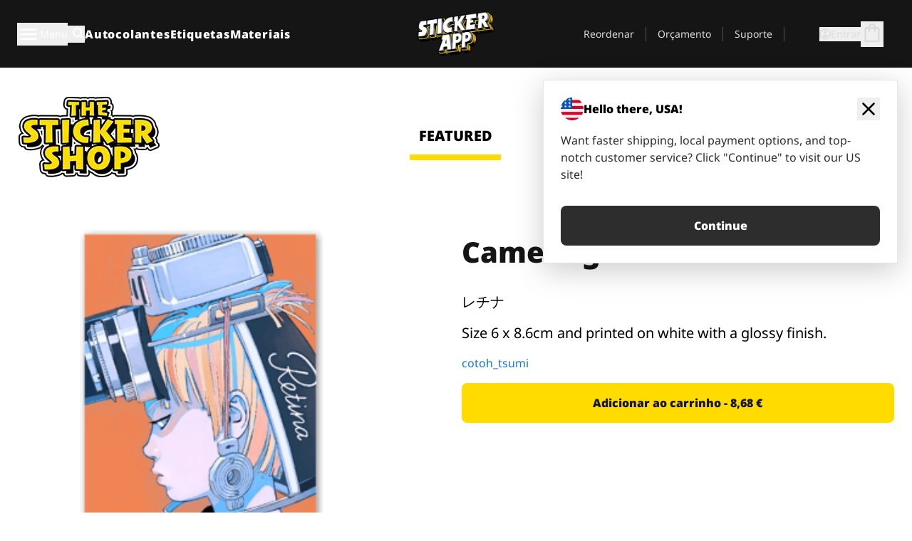

--- FILE ---
content_type: text/html
request_url: https://stickerapp.pt/autocolantes-shop/arte-grafica-e-desenhos-animados/7
body_size: 53004
content:
<!doctype html>
<html lang="pt">
  <head>
    <meta charset="utf-8" />
    <meta name="viewport" content="width=device-width, initial-scale=1" />
    <link rel="apple-touch-icon" type="image/png" sizes="180x180" href="../../apple-touch-icon.png" />
    <link rel="icon" type="image/png" sizes="32x32" href="../../favicon-32x32.png" />
    <link rel="icon" type="image/png" sizes="16x16" href="../../favicon-16x16.png" />
    <link rel="manifest" href="/webapp-manifest" />
    <meta name="msapplication-TileColor" content="#040404" />
    <meta name="theme-color" content="#040404" />
    
		<link href="../../_app/immutable/assets/checkout.DUhykQYO.css" rel="stylesheet">
		<link href="../../_app/immutable/assets/0.C4V1STX6.css" rel="stylesheet">
		<link href="../../_app/immutable/assets/componentsMap.a-EWDzs9.css" rel="stylesheet">
		<link href="../../_app/immutable/assets/StickerShopLayout.-5GaQJ_g.css" rel="stylesheet">
		<link href="../../_app/immutable/assets/Banner._px1tzhy.css" rel="stylesheet">
		<link href="../../_app/immutable/assets/_page.Cfnb99us.css" rel="stylesheet">
		<link href="../../_app/immutable/assets/CheckoutBlok.CFTeAVIN.css" rel="stylesheet">
		<link href="../../_app/immutable/assets/Customer.DygquDbB.css" rel="stylesheet">
		<link href="../../_app/immutable/assets/ChatPageSection.Dr7ESq_q.css" rel="stylesheet"><!--12qhfyh--><!--[!--><!--]--> <!--[!--><!--]--> <link rel="manifest" href="/webapp-manifest"/> <link rel="icon" href="/favicon.ico"/> <meta name="theme-color" content="#040404"/> <meta name="apple-mobile-web-app-status-bar-style" content="black-translucent"/> <script src="https://uptime.betterstack.com/widgets/announcement.js" data-id="170704" async type="text/javascript">
  </script><!----><!--hlt6rm--><!--[!--><!--]--> <!--[!--><!--]--> <!--[!--><!--]--> <!--[!--><!--]--> <!--[--><!--[--><!--]--><!--]--> <!--[--><link rel="canonical" href="https://stickerapp.pt/autocolantes-shop/arte-grafica-e-desenhos-animados/7"/><!--]--> <!--[!--><!--]--> <!--[!--><!--]--> <!--[--><!----><script type="application/ld+json">[{"@context":"https://schema.org","@type":"Organization","name":"StickerApp AB","alternateName":"StickerApp","url":"https://stickerapp.pt","logo":"https://stickerapp.se/media/250x147/d3dcfc2ee9/stickerapplogo.png","description":"A StickerApp é uma empresa de impressão especializada em autocolantes e etiquetas. Oferecemos autocolantes e etiquetas de alta qualidade e personalizados para todas as ocasiões.","email":"info@stickerapp.pt","address":{"@type":"PostalAddress","streetAddress":"Bronsgatan 12","addressLocality":"Lomma","postalCode":"234 35","addressCountry":"SE"},"sameAs":["https://www.facebook.com/StickerApp/","https://x.com/StickerApp","https://www.instagram.com/stickerapp/","https://www.youtube.com/StickerApp","https://www.linkedin.com/company/stickerapp/","https://www.pinterest.com/stickerapp/"]}]</script><!----><!--]--> <!--[--><link rel="preload" href="/_app/immutable/assets/noto-sans-400.CF_EggQ_.woff2" as="font" type="font/woff2" crossorigin="anonymous"/> <link rel="preload" href="/_app/immutable/assets/noto-sans-900.BAaSzCx2.woff2" as="font" type="font/woff2" crossorigin="anonymous"/> <!---->
      <style>
        @font-face {
          font-display: swap;
          font-family: 'Noto Sans';
          font-style: normal;
          font-weight: 400;
          src:
            url('/_app/immutable/assets/noto-sans-400.CF_EggQ_.woff2') format('woff2'),
            url('/_app/immutable/assets/noto-sans-400.BXlAZMwb.woff') format('woff');
        }

        @font-face {
          font-display: swap;
          font-family: 'Noto Sans';
          font-style: normal;
          font-weight: 900;
          src:
            url('/_app/immutable/assets/noto-sans-900.BAaSzCx2.woff2') format('woff2'),
            url('/_app/immutable/assets/noto-sans-900.BIzvzRm5.woff') format('woff');
        }
      </style>
  <!----><!--]--> <!----><!----> <!--[!--><!--]--><!----><title>Camera girl</title>
  </head>
  <body data-sveltekit-preload-data="tap">
    <!--[--><!--[--><!----><div class="flex min-h-screen flex-col"><div class="flex grow flex-col"><!----><!--[!--><!--]--><!----> <!--[!--><!--]--> <!--[--><!--[!--><!--]--><!----> <!--[!--><!--]--><!--]--> <!--[!--><!--]--> <!--[!--><div class="font-noto-sans flex min-h-screen flex-col"><div class="flex grow flex-col"><!--[!--><!--]--> <header class="sticky top-0 z-10 w-full"><!--[!--><div data-testid="header" class="w-full transition-colors duration-500 bg-st-black"><!--[--><div class="block xl:hidden"><div class="flex flex-row items-center justify-end gap-2 bg-st-black px-6 py-2 text-st-white"><!--[!--><div class="h-[16px]"></div><!--]--></div><!----></div><!--]--> <!--[--><!--[--><!--]--><!--]--> <!--[!--><!--]--><!----> <div class="flex justify-between"><div class="hidden grow px-3 py-4 xl:block"><!--[--><nav aria-label="Menu Principal" class="flex w-full items-center justify-around px-3"><ul class="flex w-full items-center justify-start gap-8"><li class="flex items-center text-st-white"><button type="button" class="flex appearance-none items-center gap-3 text-st-white"><svg xmlns="http://www.w3.org/2000/svg" viewBox="0 -960 960 960" fill="currentcolor" class="h-8 w-8 overflow-hidden align-middle"><path d="M160-240q-17 0-28.5-11.5T120-280q0-17 11.5-28.5T160-320h640q17 0 28.5 11.5T840-280q0 17-11.5 28.5T800-240H160Zm0-200q-17 0-28.5-11.5T120-480q0-17 11.5-28.5T160-520h640q17 0 28.5 11.5T840-480q0 17-11.5 28.5T800-440H160Zm0-200q-17 0-28.5-11.5T120-680q0-17 11.5-28.5T160-720h640q17 0 28.5 11.5T840-680q0 17-11.5 28.5T800-640H160Z"></path></svg><!----> <!--[--><span class="sr-only text-sm md:not-sr-only">Menu</span><!--]--></button><!----></li> <li class="text-st-white"><button type="button" aria-label="Alternar pesquisa" class="flex h-[24px] w-[24px] appearance-none flex-col justify-around"><svg xmlns="http://www.w3.org/2000/svg" viewBox="0 -960 960 960" fill="currentcolor" class="w-8 h-8 overflow-hidden align-middle"><path d="M380-320q-109 0-184.5-75.5T120-580q0-109 75.5-184.5T380-840q109 0 184.5 75.5T640-580q0 44-14 83t-38 69l224 224q11 11 11 28t-11 28q-11 11-28 11t-28-11L532-372q-30 24-69 38t-83 14Zm0-80q75 0 127.5-52.5T560-580q0-75-52.5-127.5T380-760q-75 0-127.5 52.5T200-580q0 75 52.5 127.5T380-400Z"></path></svg><!----></button><!----></li> <!--[--><li><a class="py-1 text-base font-extrabold tracking-wider text-st-white hover:border-b-2 hover:border-st-yellow" href="/personalizar-autocolantes">Autocolantes</a></li><li><a class="py-1 text-base font-extrabold tracking-wider text-st-white hover:border-b-2 hover:border-st-yellow" href="/etiquetas">Etiquetas</a></li><li><a class="py-1 text-base font-extrabold tracking-wider text-st-white hover:border-b-2 hover:border-st-yellow" href="/materiais">Materiais</a></li><!--]--></ul> <!--[--><a class="px-8" href="/"><!--[--><!--[!--><!--[!--><img src="/media/250x147/d3dcfc2ee9/stickerapplogo.png/m/filters:quality(60)" class="" fetchpriority="auto" draggable="false" alt="Sticker App" width="250" height="147" onload="this.__e=event" onerror="this.__e=event"/><!--]--><!----><!--]--><!--]--><!----></a><!--]--><!----> <ul class="flex w-full items-center justify-end"><!--[--><li class="border-r border-st-gray-700 px-4 text-sm"><a class="py-1 text-sm text-st-gray-300" href="/reorder">Reordenar</a></li><li class="border-r border-st-gray-700 px-4 text-sm"><a class="py-1 text-sm text-st-gray-300" href="/orcamento-para-empresas">Orçamento</a></li><li class="border-r border-st-gray-700 px-4 text-sm"><a class="py-1 text-sm text-st-gray-300" href="/suporte">Suporte</a></li><!--]--> <li class="border-r border-st-gray-700 px-4 text-sm"><!--[!--><!--]--></li> <li class="flex items-center gap-6 px-4 text-sm text-st-gray-300"><button type="button" class="flex items-center gap-2" aria-label="Conta" data-sveltekit-reload=""><svg class="size-4 overflow-hidden align-middle" viewBox="0 0 28 28" fill="none" xmlns="http://www.w3.org/2000/svg"><path d="M13.986 0.666504C6.62602 0.666504 0.666016 6.63984 0.666016 13.9998C0.666016 21.3598 6.62602 27.3332 13.986 27.3332C21.3593 27.3332 27.3327 21.3598 27.3327 13.9998C27.3327 6.63984 21.3593 0.666504 13.986 0.666504ZM13.9993 24.6665C8.10602 24.6665 3.33268 19.8932 3.33268 13.9998C3.33268 8.1065 8.10602 3.33317 13.9993 3.33317C19.8927 3.33317 24.666 8.1065 24.666 13.9998C24.666 19.8932 19.8927 24.6665 13.9993 24.6665Z" fill="currentColor"></path><path d="M13.9993 5.99984C15.8438 5.99984 17.3327 7.53486 17.3327 9.43646C17.3327 11.3381 15.8438 12.8731 13.9993 12.8731C12.1549 12.8731 10.666 11.3381 10.666 9.43646C10.666 7.53486 12.1549 5.99984 13.9993 5.99984ZM13.9993 22.2665C11.2216 22.2665 8.76602 20.8002 7.33268 18.5779C7.36602 16.2982 11.7771 15.0496 13.9993 15.0496C16.2105 15.0496 20.6327 16.2982 20.666 18.5779C19.2327 20.8002 16.7771 22.2665 13.9993 22.2665Z" fill="currentColor"></path></svg><!----> <span>Entrar</span></button> <button type="button" aria-label="Ir para o checkout" data-sveltekit-reload=""><span class="relative block pb-1"><svg xmlns="http://www.w3.org/2000/svg" viewBox="0 -960 960 960" fill="currentcolor" class="size-8 overflow-hidden align-middle"><path d="M240-80q-33 0-56.5-23.5T160-160v-480q0-33 23.5-56.5T240-720h80q0-66 47-113t113-47q66 0 113 47t47 113h80q33 0 56.5 23.5T800-640v480q0 33-23.5 56.5T720-80H240Zm0-80h480v-480h-80v80q0 17-11.5 28.5T600-520q-17 0-28.5-11.5T560-560v-80H400v80q0 17-11.5 28.5T360-520q-17 0-28.5-11.5T320-560v-80h-80v480Zm160-560h160q0-33-23.5-56.5T480-800q-33 0-56.5 23.5T400-720ZM240-160v-480 480Z"></path></svg><!----> <!--[--><!--]--></span></button><!----></li></ul></nav><!--]--> <!--[!--><!--]--><!----></div> <div class="w-1/3 self-center px-medium xl:hidden"><div class="flex flex-row gap-3 text-white"><button type="button" aria-label="Toggle navigation" class="flex appearance-none items-center gap-3 text-st-white"><svg xmlns="http://www.w3.org/2000/svg" viewBox="0 -960 960 960" fill="currentcolor" class="size-6 overflow-hidden align-middle"><path d="M160-240q-17 0-28.5-11.5T120-280q0-17 11.5-28.5T160-320h640q17 0 28.5 11.5T840-280q0 17-11.5 28.5T800-240H160Zm0-200q-17 0-28.5-11.5T120-480q0-17 11.5-28.5T160-520h640q17 0 28.5 11.5T840-480q0 17-11.5 28.5T800-440H160Zm0-200q-17 0-28.5-11.5T120-680q0-17 11.5-28.5T160-720h640q17 0 28.5 11.5T840-680q0 17-11.5 28.5T800-640H160Z"></path></svg><!----> <!--[!--><!--]--></button><!----> <button type="button" aria-label="Toggle search" class="flex h-[24px] w-[24px] appearance-none flex-col justify-around"><svg xmlns="http://www.w3.org/2000/svg" viewBox="0 -960 960 960" fill="currentcolor" class="w-8 h-8 overflow-hidden align-middle"><path d="M380-320q-109 0-184.5-75.5T120-580q0-109 75.5-184.5T380-840q109 0 184.5 75.5T640-580q0 44-14 83t-38 69l224 224q11 11 11 28t-11 28q-11 11-28 11t-28-11L532-372q-30 24-69 38t-83 14Zm0-80q75 0 127.5-52.5T560-580q0-75-52.5-127.5T380-760q-75 0-127.5 52.5T200-580q0 75 52.5 127.5T380-400Z"></path></svg><!----></button><!----></div> <!--[!--><!--]--><!----></div> <div class="flex w-1/3 self-center xl:hidden"><!--[--><a class="block max-h-20 p-2" href="/"><!--[--><!--[!--><!--[!--><img src="/media/250x147/d3dcfc2ee9/stickerapplogo.png/m/filters:quality(60)" class="m-auto h-full w-auto" fetchpriority="auto" draggable="false" alt="Sticker App" width="250" height="147" onload="this.__e=event" onerror="this.__e=event"/><!--]--><!----><!--]--><!--]--><!----></a><!--]--><!----></div> <div class="flex w-1/3 justify-end gap-gutter self-center px-medium text-st-white xl:hidden"><button type="button"><svg class="size-5 overflow-hidden align-middle" viewBox="0 0 28 28" fill="none" xmlns="http://www.w3.org/2000/svg"><path d="M13.986 0.666504C6.62602 0.666504 0.666016 6.63984 0.666016 13.9998C0.666016 21.3598 6.62602 27.3332 13.986 27.3332C21.3593 27.3332 27.3327 21.3598 27.3327 13.9998C27.3327 6.63984 21.3593 0.666504 13.986 0.666504ZM13.9993 24.6665C8.10602 24.6665 3.33268 19.8932 3.33268 13.9998C3.33268 8.1065 8.10602 3.33317 13.9993 3.33317C19.8927 3.33317 24.666 8.1065 24.666 13.9998C24.666 19.8932 19.8927 24.6665 13.9993 24.6665Z" fill="currentColor"></path><path d="M13.9993 5.99984C15.8438 5.99984 17.3327 7.53486 17.3327 9.43646C17.3327 11.3381 15.8438 12.8731 13.9993 12.8731C12.1549 12.8731 10.666 11.3381 10.666 9.43646C10.666 7.53486 12.1549 5.99984 13.9993 5.99984ZM13.9993 22.2665C11.2216 22.2665 8.76602 20.8002 7.33268 18.5779C7.36602 16.2982 11.7771 15.0496 13.9993 15.0496C16.2105 15.0496 20.6327 16.2982 20.666 18.5779C19.2327 20.8002 16.7771 22.2665 13.9993 22.2665Z" fill="currentColor"></path></svg><!----></button> <button type="button" aria-label="Ir para o checkout" data-sveltekit-reload=""><span class="relative block pb-1"><svg xmlns="http://www.w3.org/2000/svg" viewBox="0 -960 960 960" fill="currentcolor" class="size-6 overflow-hidden align-middle"><path d="M240-80q-33 0-56.5-23.5T160-160v-480q0-33 23.5-56.5T240-720h80q0-66 47-113t113-47q66 0 113 47t47 113h80q33 0 56.5 23.5T800-640v480q0 33-23.5 56.5T720-80H240Zm0-80h480v-480h-80v80q0 17-11.5 28.5T600-520q-17 0-28.5-11.5T560-560v-80H400v80q0 17-11.5 28.5T360-520q-17 0-28.5-11.5T320-560v-80h-80v480Zm160-560h160q0-33-23.5-56.5T480-800q-33 0-56.5 23.5T400-720ZM240-160v-480 480Z"></path></svg><!----> <!--[--><!--]--></span></button><!----></div></div></div><!--]--></header> <main class="flex grow flex-col"><!--[!--><!--[!--><!--]--><!--]--><!----> <!--[!--><!--]--> <!--[--><!----><div class="max-lg:pb-12 lg:px-6 lg:pb-14 lg:pt-10 scroll-mt-36 bg-cover bg-no-repeat bg-white bg-[image:var(--background-image-url)] md:bg-[image:var(--md-background-image-url)] lg:bg-[image:var(--lg-background-image-url)]"><div class="mx-auto h-full bg-cover bg-no-repeat bg-white box-content max-w-page-max"><!--[--><!--[!--><!--]--><!--[!--><!--]--><!--[!--><!--]--><!--]--> <!--[--><div class="flex flex-row justify-between bg-white lg:hidden"><!--[--><a href="/autocolantes-shop" class="flex max-w-44 flex-grow flex-col items-center px-1 pt-4"><!----><svg class="h-8 w-8 mb-4 overflow-hidden align-middle" viewBox="0 0 18 16" fill="none" xmlns="http://www.w3.org/2000/svg"><path fill-rule="evenodd" clip-rule="evenodd" d="M9.52125 13.8184C9.20124 13.6229 8.79876 13.6229 8.47875 13.8184L5.17397 15.8369C4.41487 16.3006 3.47362 15.6167 3.68001 14.7515L4.57852 10.9847C4.66553 10.6199 4.54116 10.2372 4.25637 9.99322L1.31539 7.47396C0.639853 6.89529 0.999379 5.78878 1.88603 5.7177L5.74612 5.40823C6.11991 5.37827 6.44552 5.1417 6.58953 4.79546L8.07668 1.21993C8.41827 0.398636 9.58173 0.398636 9.92332 1.21993L11.4105 4.79546C11.5545 5.1417 11.8801 5.37827 12.2539 5.40823L16.114 5.7177C17.0006 5.78878 17.3601 6.89529 16.6846 7.47396L13.7436 9.99322C13.4588 10.2372 13.3345 10.6199 13.4215 10.9847L14.32 14.7515C14.5264 15.6167 13.5851 16.3006 12.826 15.8369L9.52125 13.8184Z" fill="currentColor"></path></svg><!----> <span class="mb-3 text-sm font-bold uppercase active">featured</span> <div class="h-2 w-full max-w-40 bg-st-yellow"></div></a><a href="/autocolantes-shop/popular" class="flex max-w-44 flex-grow flex-col items-center px-1 pt-4"><!----><svg class="h-8 w-8 mb-4 overflow-hidden align-middle" fill="currentcolor" xmlns="http://www.w3.org/2000/svg" viewBox="0 -960 960 960"><path d="M840-640q32 0 56 24t24 56v80q0 7-2 15t-4 15L794-168q-9 20-30 34t-44 14H280v-520l240-238q15-15 35.5-17.5T595-888q19 10 28 28t4 37l-45 183h258Zm-480 34v406h360l120-280v-80H480l54-220-174 174ZM160-120q-33 0-56.5-23.5T80-200v-360q0-33 23.5-56.5T160-640h120v80H160v360h120v80H160Zm200-80v-406 406Z"></path></svg><!----> <span class="mb-3 text-sm font-bold uppercase">popular</span> <div class="h-2 w-full max-w-40"></div></a><a href="/autocolantes-shop/recente" class="flex max-w-44 flex-grow flex-col items-center px-1 pt-4"><!----><svg class="h-8 w-8 mb-4 overflow-hidden align-middle" fill="currentcolor" xmlns="http://www.w3.org/2000/svg" viewBox="0 -960 960 960"><path d="m520-473 90 90q11 11 11 27.5T610-327q-12 12-28.5 12T553-327L452-428q-6-6-9-13.5t-3-15.5v-143q0-17 11.5-28.5T480-640q17 0 28.5 11.5T520-600v127Zm-40-247q-17 0-28.5-11.5T440-760v-40h80v40q0 17-11.5 28.5T480-720Zm240 240q0-17 11.5-28.5T760-520h40v80h-40q-17 0-28.5-11.5T720-480ZM480-240q17 0 28.5 11.5T520-200v40h-80v-40q0-17 11.5-28.5T480-240ZM240-480q0 17-11.5 28.5T200-440h-40v-80h40q17 0 28.5 11.5T240-480ZM480-80q-83 0-156-31.5T197-197q-54-54-85.5-127T80-480q0-83 31.5-156T197-763q54-54 127-85.5T480-880q83 0 156 31.5T763-763q54 54 85.5 127T880-480q0 83-31.5 156T763-197q-54 54-127 85.5T480-80Zm320-400q0-134-93-227t-227-93q-134 0-227 93t-93 227q0 134 93 227t227 93q134 0 227-93t93-227Zm-320 0Z"></path></svg><!----> <span class="mb-3 text-sm font-bold uppercase">latest</span> <div class="h-2 w-full max-w-40"></div></a><a href="/autocolantes-shop/designers" class="flex max-w-44 flex-grow flex-col items-center px-1 pt-4"><!----><svg class="h-8 w-8 mb-4 overflow-hidden align-middle" fill="currentcolor" xmlns="http://www.w3.org/2000/svg" viewBox="0 -960 960 960"><path d="M240-120q-45 0-89-22t-71-58q26 0 53-20.5t27-59.5q0-50 35-85t85-35q50 0 85 35t35 85q0 66-47 113t-113 47Zm0-80q33 0 56.5-23.5T320-280q0-17-11.5-28.5T280-320q-17 0-28.5 11.5T240-280q0 23-5.5 42T220-202q5 2 10 2h10Zm230-160L360-470l358-358q11-11 27.5-11.5T774-828l54 54q12 12 12 28t-12 28L470-360Zm-190 80Z"></path></svg><!----> <span class="mb-3 text-sm font-bold uppercase">by artists</span> <div class="h-2 w-full max-w-40"></div></a><!--]--></div> <div class="flex flex-row items-center justify-between max-lg:hidden"><img src="/media/200x115/95570fc805/sticker-shop-logo-200.png/m/filters:quality(60)" alt="Sticker shop logo"/> <div class="flex flex-row"><!--[--><a href="/autocolantes-shop" class="flex w-44 flex-col items-center px-6 pt-4"><span class="mb-3 text-xl font-bold uppercase active">featured</span> <div class="h-2 w-full max-w-40 bg-st-yellow"></div></a><a href="/autocolantes-shop/popular" class="flex w-44 flex-col items-center px-6 pt-4"><span class="mb-3 text-xl font-bold uppercase">popular</span> <div class="h-2 w-full max-w-40"></div></a><a href="/autocolantes-shop/recente" class="flex w-44 flex-col items-center px-6 pt-4"><span class="mb-3 text-xl font-bold uppercase">latest</span> <div class="h-2 w-full max-w-40"></div></a><a href="/autocolantes-shop/designers" class="flex w-44 flex-col items-center px-6 pt-4"><span class="mb-3 text-xl font-bold uppercase">by artists</span> <div class="h-2 w-full max-w-40"></div></a><!--]--></div></div><!----><!--]--></div></div><!----> <!--[!--><!--]--> <!--[--><div class="px-6 pb-6 scroll-mt-36 bg-cover bg-no-repeat bg-white bg-[image:var(--background-image-url)] md:bg-[image:var(--md-background-image-url)] lg:bg-[image:var(--lg-background-image-url)]"><div class="mx-auto h-full bg-cover bg-no-repeat bg-white box-content max-w-page-max"><!--[--><!--[!--><!--]--><!--[!--><!--]--><!--[!--><!--]--><!--]--> <!--[--><div class="gap-large flex w-full flex-col"><!--[!--><!--]--> <!--[!--><!--]--> <div class="grid grid-cols-2 md:grid-cols-12 gap-gutter"><div class="lg:col-span-6 md:col-span-6 col-span-2"><!--[!--><img src="/cdn-assets/images/preview/2019/05/16/design-41216/template-sticker-300x300.png" class="w-128" fetchpriority="auto" draggable="false" alt="" loading="lazy" onload="this.__e=event" onerror="this.__e=event"/><!--]--><!----></div><!----> <div class="lg:col-span-6 md:col-span-6 col-span-2"><div class="gap-gutter flex w-full flex-col"><!--[!--><!--]--> <!----><h1 class="lg:text-st-black md:text-st-black text-st-black text-st-sm-large lg:text-st-lg-large font-black mb-8 mt-6"><!--[!--><!---->Camera girl<!----><!--]--><!----></h1><!----><!----> <p class="mb-4 text-xl">レチナ</p> <p class="mb-4 text-xl">Size 6 x 8.6cm and printed on white with a glossy finish.</p> <p class="mb-4"><a class="text-st-blue-500" href="/autocolantes-shop/designers/cotoh-tsumi">cotoh_tsumi</a></p> <!----><button role="button" tabindex="0" class="rounded-lg text-st-black text-center inline-block text-nowrap font-black disabled:cursor-not-allowed w-full sm:w-auto min-w-40 text-md py-4 px-11 sm:w-full bg-st-yellow-500 disabled:bg-st-gray-400 disabled:text-st-gray-500 active:bg-st-yellow-600 hover:bg-st-yellow-700 outline-st-pink-500 buy-$41216" type="button"><!--[!--><!--[!--><!--[!--><!--[--><!---->Adicionar ao carrinho - 8,68 €<!----><!--]--><!--]--><!--]--><!--]--><!----><!----></button><!----><!----><!----> <!--[!--><!--]--></div><!----></div><!----><!----></div><!----> <!--[--><div class="flex flex-row items-center gap-4"><!----><h2 class="lg:text-st-black md:text-st-black text-st-black text-st-sm-medium lg:text-st-lg-medium font-black"><!--[!--><!---->Mais adesivos desta categoria (Arte gráfica e desenhos animados)<!----><!--]--><!----></h2><!----><!----> <!----><a role="button" tabindex="0" class="rounded-lg text-st-black text-center inline-block text-nowrap font-black disabled:cursor-not-allowed w-full sm:w-auto min-w-40 py-2 text-sm px-5 bg-st-gray-800 text-st-white disabled:bg-st-gray-400 disabled:text-st-gray-500 active:bg-st-gray-600 hover:bg-st-gray-700 outline-st-pink-500 flex flex-row items-center gap-2" href="/autocolantes-shop/arte-grafica-e-desenhos-animados"><!---->Mostrar tudo <svg class="h-4 w-4 overflow-hidden align-middle" fill="currentColor" xmlns="http://www.w3.org/2000/svg" viewBox="0 -960 960 960"><path d="M579-480 285-774q-15-15-14.5-35.5T286-845q15-15 35.5-15t35.5 15l307 308q12 12 18 27t6 30q0 15-6 30t-18 27L356-115q-15 15-35 14.5T286-116q-15-15-15-35.5t15-35.5l293-293Z"></path></svg><!----><!----><!----></a><!----><!----></div> <div class="grid grid-cols-2 md:grid-cols-12 gap-gutter"><!--[--><div class="md:col-span-4 lg:col-span-3"><div class="flex h-full flex-col justify-between gap-3"><a href="/autocolantes-shop/arte-grafica-e-desenhos-animados/godzilla" aria-label="Godzilla por RGZNSK. "><div class="aspect-square content-center bg-st-gray-100"><!--[!--><img src="/cdn-assets/images/preview/2019/02/15/design-37222/template-sticker-300x300.png" class="p-2 md:p-8" fetchpriority="auto" draggable="false" alt="Godzilla por RGZNSK. " loading="lazy" onload="this.__e=event" onerror="this.__e=event"/><!--]--><!----></div></a> <div class="flex flex-col justify-between"><!--[--><a class="overflow-hidden overflow-ellipsis whitespace-nowrap text-nowrap text-base font-bold uppercase hover:underline" href="/autocolantes-shop/arte-grafica-e-desenhos-animados/godzilla"><!--[--><!--[!--><!---->Godzilla<!----><!--]--><!--]--><!----></a><!--]--><!----> <!----><div class="lg:text-st-gray-800 md:text-st-gray-800 text-st-gray-800 text-base"><!--[--><!---->5.4 x 6 cm<!----><!--]--><!----></div><!----><!----></div> <!----><button role="button" tabindex="0" class="rounded-lg text-st-black text-center inline-block text-nowrap font-black disabled:cursor-not-allowed w-full sm:w-auto min-w-40 py-2 text-sm px-5 bg-st-gray-800 text-st-white disabled:bg-st-gray-400 disabled:text-st-gray-500 active:bg-st-gray-600 hover:bg-st-gray-700 outline-st-pink-500" type="button"><!--[!--><!--[!--><!--[!--><!--[--><!---->6,65 €<!----><!--]--><!--]--><!--]--><!--]--><!----><!----></button><!----><!----></div><!----></div><div class="md:col-span-4 lg:col-span-3"><div class="flex h-full flex-col justify-between gap-3"><a href="/autocolantes-shop/arte-grafica-e-desenhos-animados/cabeca-homer" aria-label="Danger Brain criou outro personagem único para colocar num autocolante."><div class="aspect-square content-center bg-st-gray-100"><!--[!--><img src="/cdn-assets/images/stickers/1606t.png" class="p-2 md:p-8" fetchpriority="auto" draggable="false" alt="Danger Brain criou outro personagem único para colocar num autocolante." loading="lazy" onload="this.__e=event" onerror="this.__e=event"/><!--]--><!----></div></a> <div class="flex flex-col justify-between"><!--[--><a class="overflow-hidden overflow-ellipsis whitespace-nowrap text-nowrap text-base font-bold uppercase hover:underline" href="/autocolantes-shop/arte-grafica-e-desenhos-animados/cabeca-homer"><!--[--><!--[!--><!---->Cabeça-Homer<!----><!--]--><!--]--><!----></a><!--]--><!----> <!----><div class="lg:text-st-gray-800 md:text-st-gray-800 text-st-gray-800 text-base"><!--[--><!---->5.1 x 7.3 cm<!----><!--]--><!----></div><!----><!----></div> <!----><button role="button" tabindex="0" class="rounded-lg text-st-black text-center inline-block text-nowrap font-black disabled:cursor-not-allowed w-full sm:w-auto min-w-40 py-2 text-sm px-5 bg-st-gray-800 text-st-white disabled:bg-st-gray-400 disabled:text-st-gray-500 active:bg-st-gray-600 hover:bg-st-gray-700 outline-st-pink-500" type="button"><!--[!--><!--[!--><!--[!--><!--[--><!---->6,19 €<!----><!--]--><!--]--><!--]--><!--]--><!----><!----></button><!----><!----></div><!----></div><div class="md:col-span-4 lg:col-span-3"><div class="flex h-full flex-col justify-between gap-3"><a href="/autocolantes-shop/arte-grafica-e-desenhos-animados/game" aria-label="Outro carácter do teu vídeo jogo preferido!"><div class="aspect-square content-center bg-st-gray-100"><!--[!--><img src="/cdn-assets/images/stickers/127t.png" class="p-2 md:p-8" fetchpriority="auto" draggable="false" alt="Outro carácter do teu vídeo jogo preferido!" loading="lazy" onload="this.__e=event" onerror="this.__e=event"/><!--]--><!----></div></a> <div class="flex flex-col justify-between"><!--[--><a class="overflow-hidden overflow-ellipsis whitespace-nowrap text-nowrap text-base font-bold uppercase hover:underline" href="/autocolantes-shop/arte-grafica-e-desenhos-animados/game"><!--[--><!--[!--><!---->Arcade Invader<!----><!--]--><!--]--><!----></a><!--]--><!----> <!----><div class="lg:text-st-gray-800 md:text-st-gray-800 text-st-gray-800 text-base"><!--[--><!---->6.1 x 5.1 cm<!----><!--]--><!----></div><!----><!----></div> <!----><button role="button" tabindex="0" class="rounded-lg text-st-black text-center inline-block text-nowrap font-black disabled:cursor-not-allowed w-full sm:w-auto min-w-40 py-2 text-sm px-5 bg-st-gray-800 text-st-white disabled:bg-st-gray-400 disabled:text-st-gray-500 active:bg-st-gray-600 hover:bg-st-gray-700 outline-st-pink-500" type="button"><!--[!--><!--[!--><!--[!--><!--[--><!---->5,68 €<!----><!--]--><!--]--><!--]--><!--]--><!----><!----></button><!----><!----></div><!----></div><div class="md:col-span-4 lg:col-span-3"><div class="flex h-full flex-col justify-between gap-3"><a href="/autocolantes-shop/arte-grafica-e-desenhos-animados/indio" aria-label="Uma ilustração de um índio em autocolante."><div class="aspect-square content-center bg-st-gray-100"><!--[!--><img src="/cdn-assets/images/preview/2015/10/05/design-5761/template-sticker-300x300.png" class="p-2 md:p-8" fetchpriority="auto" draggable="false" alt="Uma ilustração de um índio em autocolante." loading="lazy" onload="this.__e=event" onerror="this.__e=event"/><!--]--><!----></div></a> <div class="flex flex-col justify-between"><!--[--><a class="overflow-hidden overflow-ellipsis whitespace-nowrap text-nowrap text-base font-bold uppercase hover:underline" href="/autocolantes-shop/arte-grafica-e-desenhos-animados/indio"><!--[--><!--[!--><!---->Índio<!----><!--]--><!--]--><!----></a><!--]--><!----> <!----><div class="lg:text-st-gray-800 md:text-st-gray-800 text-st-gray-800 text-base"><!--[--><!---->4.7 x 5.3 cm<!----><!--]--><!----></div><!----><!----></div> <!----><button role="button" tabindex="0" class="rounded-lg text-st-black text-center inline-block text-nowrap font-black disabled:cursor-not-allowed w-full sm:w-auto min-w-40 py-2 text-sm px-5 bg-st-gray-800 text-st-white disabled:bg-st-gray-400 disabled:text-st-gray-500 active:bg-st-gray-600 hover:bg-st-gray-700 outline-st-pink-500" type="button"><!--[!--><!--[!--><!--[!--><!--[--><!---->5,37 €<!----><!--]--><!--]--><!--]--><!--]--><!----><!----></button><!----><!----></div><!----></div><div class="md:col-span-4 lg:col-span-3"><div class="flex h-full flex-col justify-between gap-3"><a href="/autocolantes-shop/arte-grafica-e-desenhos-animados/b-o-chimpanze" aria-label="Versão SCI-FI de um chimpanzé ilustrado por Bobby."><div class="aspect-square content-center bg-st-gray-100"><!--[!--><img src="/cdn-assets/images/stickers/1607t.png" class="p-2 md:p-8" fetchpriority="auto" draggable="false" alt="Versão SCI-FI de um chimpanzé ilustrado por Bobby." loading="lazy" onload="this.__e=event" onerror="this.__e=event"/><!--]--><!----></div></a> <div class="flex flex-col justify-between"><!--[--><a class="overflow-hidden overflow-ellipsis whitespace-nowrap text-nowrap text-base font-bold uppercase hover:underline" href="/autocolantes-shop/arte-grafica-e-desenhos-animados/b-o-chimpanze"><!--[--><!--[!--><!---->B, o chimpanzé<!----><!--]--><!--]--><!----></a><!--]--><!----> <!----><div class="lg:text-st-gray-800 md:text-st-gray-800 text-st-gray-800 text-base"><!--[--><!---->5.8 x 6 cm<!----><!--]--><!----></div><!----><!----></div> <!----><button role="button" tabindex="0" class="rounded-lg text-st-black text-center inline-block text-nowrap font-black disabled:cursor-not-allowed w-full sm:w-auto min-w-40 py-2 text-sm px-5 bg-st-gray-800 text-st-white disabled:bg-st-gray-400 disabled:text-st-gray-500 active:bg-st-gray-600 hover:bg-st-gray-700 outline-st-pink-500" type="button"><!--[!--><!--[!--><!--[!--><!--[--><!---->7,48 €<!----><!--]--><!--]--><!--]--><!--]--><!----><!----></button><!----><!----></div><!----></div><div class="md:col-span-4 lg:col-span-3"><div class="flex h-full flex-col justify-between gap-3"><a href="/autocolantes-shop/arte-grafica-e-desenhos-animados/docinho" aria-label="Um super doce numa ilustração original pelo artista Sloth."><div class="aspect-square content-center bg-st-gray-100"><!--[!--><img src="/cdn-assets/images/stickers/1412t.png" class="p-2 md:p-8" fetchpriority="auto" draggable="false" alt="Um super doce numa ilustração original pelo artista Sloth." loading="lazy" onload="this.__e=event" onerror="this.__e=event"/><!--]--><!----></div></a> <div class="flex flex-col justify-between"><!--[--><a class="overflow-hidden overflow-ellipsis whitespace-nowrap text-nowrap text-base font-bold uppercase hover:underline" href="/autocolantes-shop/arte-grafica-e-desenhos-animados/docinho"><!--[--><!--[!--><!---->Docinho<!----><!--]--><!--]--><!----></a><!--]--><!----> <!----><div class="lg:text-st-gray-800 md:text-st-gray-800 text-st-gray-800 text-base"><!--[--><!---->5 x 6 cm<!----><!--]--><!----></div><!----><!----></div> <!----><button role="button" tabindex="0" class="rounded-lg text-st-black text-center inline-block text-nowrap font-black disabled:cursor-not-allowed w-full sm:w-auto min-w-40 py-2 text-sm px-5 bg-st-gray-800 text-st-white disabled:bg-st-gray-400 disabled:text-st-gray-500 active:bg-st-gray-600 hover:bg-st-gray-700 outline-st-pink-500" type="button"><!--[!--><!--[!--><!--[!--><!--[--><!---->5,58 €<!----><!--]--><!--]--><!--]--><!--]--><!----><!----></button><!----><!----></div><!----></div><div class="md:col-span-4 lg:col-span-3"><div class="flex h-full flex-col justify-between gap-3"><a href="/autocolantes-shop/arte-grafica-e-desenhos-animados/wolfbro" aria-label="Outra fantástica ilustração de Daniel Baker neste autocolante."><div class="aspect-square content-center bg-st-gray-100"><!--[!--><img src="/cdn-assets/images/stickers/1823t.png" class="p-2 md:p-8" fetchpriority="auto" draggable="false" alt="Outra fantástica ilustração de Daniel Baker neste autocolante." loading="lazy" onload="this.__e=event" onerror="this.__e=event"/><!--]--><!----></div></a> <div class="flex flex-col justify-between"><!--[--><a class="overflow-hidden overflow-ellipsis whitespace-nowrap text-nowrap text-base font-bold uppercase hover:underline" href="/autocolantes-shop/arte-grafica-e-desenhos-animados/wolfbro"><!--[--><!--[!--><!---->Wolfbro<!----><!--]--><!--]--><!----></a><!--]--><!----> <!----><div class="lg:text-st-gray-800 md:text-st-gray-800 text-st-gray-800 text-base"><!--[--><!---->6 x 6 cm<!----><!--]--><!----></div><!----><!----></div> <!----><button role="button" tabindex="0" class="rounded-lg text-st-black text-center inline-block text-nowrap font-black disabled:cursor-not-allowed w-full sm:w-auto min-w-40 py-2 text-sm px-5 bg-st-gray-800 text-st-white disabled:bg-st-gray-400 disabled:text-st-gray-500 active:bg-st-gray-600 hover:bg-st-gray-700 outline-st-pink-500" type="button"><!--[!--><!--[!--><!--[!--><!--[--><!---->6,08 €<!----><!--]--><!--]--><!--]--><!--]--><!----><!----></button><!----><!----></div><!----></div><div class="md:col-span-4 lg:col-span-3"><div class="flex h-full flex-col justify-between gap-3"><a href="/autocolantes-shop/arte-grafica-e-desenhos-animados/chubby-che" aria-label="Uma ilustração fantástica por Sloth."><div class="aspect-square content-center bg-st-gray-100"><!--[!--><img src="/cdn-assets/images/stickers/1395t.png" class="p-2 md:p-8" fetchpriority="auto" draggable="false" alt="Uma ilustração fantástica por Sloth." loading="lazy" onload="this.__e=event" onerror="this.__e=event"/><!--]--><!----></div></a> <div class="flex flex-col justify-between"><!--[--><a class="overflow-hidden overflow-ellipsis whitespace-nowrap text-nowrap text-base font-bold uppercase hover:underline" href="/autocolantes-shop/arte-grafica-e-desenhos-animados/chubby-che"><!--[--><!--[!--><!---->Chubby Che<!----><!--]--><!--]--><!----></a><!--]--><!----> <!----><div class="lg:text-st-gray-800 md:text-st-gray-800 text-st-gray-800 text-base"><!--[--><!---->5 x 7.9 cm<!----><!--]--><!----></div><!----><!----></div> <!----><button role="button" tabindex="0" class="rounded-lg text-st-black text-center inline-block text-nowrap font-black disabled:cursor-not-allowed w-full sm:w-auto min-w-40 py-2 text-sm px-5 bg-st-gray-800 text-st-white disabled:bg-st-gray-400 disabled:text-st-gray-500 active:bg-st-gray-600 hover:bg-st-gray-700 outline-st-pink-500" type="button"><!--[!--><!--[!--><!--[!--><!--[--><!---->6,37 €<!----><!--]--><!--]--><!--]--><!--]--><!----><!----></button><!----><!----></div><!----></div><!--]--><!----></div><!----><!--]--><!----> <!--[!--><!--]--></div><!----><!----><!--]--></div></div><!--]--><!----><!--]--> <!--[--><div id="localization-banner" class="fixed bottom-0 left-0 right-0 z-20 animate-enter-bottom md:bottom-auto md:left-auto md:right-5 md:top-28 md:animate-enter-right"><article class="flex flex-col text-wrap border bg-st-white p-6 drop-shadow-banner" aria-labelledby="banner-title" aria-describedby="banner-description"><div class="flex items-center justify-between gap-4"><div class="flex items-center gap-4"><img src="/media/64x64/bafb414446/flag-usa.png" alt="" aria-hidden="true" class="aspect-auto w-8"/> <h3 id="banner-title" class="text-base font-black">Hello there, USA!</h3></div> <button type="button" aria-label="Close"><span aria-hidden="true"><svg xmlns="http://www.w3.org/2000/svg" viewBox="0 -960 960 960" fill="currentcolor" class="size-8 overflow-hidden align-middle"><path d="M480-424 284-228q-11 11-28 11t-28-11q-11-11-11-28t11-28l196-196-196-196q-11-11-11-28t11-28q11-11 28-11t28 11l196 196 196-196q11-11 28-11t28 11q11 11 11 28t-11 28L536-480l196 196q11 11 11 28t-11 28q-11 11-28 11t-28-11L480-424Z"></path></svg><!----></span></button></div> <!----><p id="banner-description" class="lg:text-st-gray-800 md:text-st-gray-800 text-st-gray-800 mt-4 max-w-md text-pretty text-base"><!--[--><!---->Want faster shipping, local payment options, and top-notch customer service? Click "Continue" to visit our US site!<!----><!--]--><!----></p><!----><!----> <!--[--><!----><a role="button" tabindex="0" class="rounded-lg text-st-black text-center inline-block text-nowrap font-black disabled:cursor-not-allowed w-full sm:w-auto min-w-40 text-md py-4 px-7 bg-st-gray-800 text-st-white disabled:bg-st-gray-400 disabled:text-st-gray-500 active:bg-st-gray-600 hover:bg-st-gray-700 outline-st-pink-500 mt-8" href="https://stickerapp.com"><!---->Continue<!----><!----></a><!----><!--]--></article><!----></div><!----><!--]--></main><!----></div> <!--[--><div><!--[--><footer><!--[!--><div class="scroll-mt-36 bg-cover bg-no-repeat bg-st-black text-st-white bg-[image:var(--background-image-url)] md:bg-[image:var(--md-background-image-url)] lg:bg-[image:var(--lg-background-image-url)]"><div class="mx-auto h-full bg-cover bg-no-repeat bg-st-black text-st-white box-content max-w-page-max pt-large pb-large pl-medium pl-medium lg:pl-gutter md:pl-medium pr-medium pr-medium lg:pr-gutter md:pr-medium"><!--[--><!--[!--><!--]--><!--[!--><!--]--><!--[!--><!--]--><!--]--> <!--[--><div class="pb-10 pt-2 md:flex md:pt-10"><div class="basis-3/5 md:flex"><!--[--><div class="mb-4 mr-gutter w-full last:mr-0 md:mb-0 md:w-auto md:basis-1/3"><h4 class="mb-4 font-semibold" id="id0.714733542883977-heading"><button type="button" class="flex w-full items-center justify-between md:hidden" aria-expanded="false" aria-controls="id0.714733542883977-links"><span>Links úteis</span> <div class="h-4 w-4"><svg xmlns="http://www.w3.org/2000/svg" viewBox="0 -960 960 960" fill="currentcolor" class="w-full h-full overflow-hidden align-middle"><path d="M480-361q-8 0-15-2.5t-13-8.5L268-556q-11-11-11-28t11-28q11-11 28-11t28 11l156 156 156-156q11-11 28-11t28 11q11 11 11 28t-11 28L508-372q-6 6-13 8.5t-15 2.5Z"></path></svg><!----></div></button> <span class="hidden md:block">Links úteis</span></h4> <ul id="id0.714733542883977-links" class="hidden h-auto overflow-hidden transition-all duration-300 md:block" aria-labelledby="id0.714733542883977-heading" aria-hidden="true"><!--[--><li class="leading-loose last:pb-8"><!--[--><a tabindex="-1" href="/utilizacoes"><!--[--><!--[!--><!---->Usos<!----><!--]--><!--]--><!----></a><!--]--><!----></li><li class="leading-loose last:pb-8"><!--[--><a tabindex="-1" href="/complementos"><!--[--><!--[!--><!---->Adicionais<!----><!--]--><!--]--><!----></a><!--]--><!----></li><li class="leading-loose last:pb-8"><!--[--><a tabindex="-1" href="/amostras"><!--[--><!--[!--><!---->Packs de autocolantes<!----><!--]--><!--]--><!----></a><!--]--><!----></li><li class="leading-loose last:pb-8"><!--[--><a tabindex="-1" href="/amostras/materiais-para-stickers"><!--[--><!--[!--><!---->Encomendar amostras<!----><!--]--><!--]--><!----></a><!--]--><!----></li><li class="leading-loose last:pb-8"><!--[--><a tabindex="-1" href="/autocolantes-shop"><!--[--><!--[!--><!---->Sticker Shop<!----><!--]--><!--]--><!----></a><!--]--><!----></li><li class="leading-loose last:pb-8"><!--[--><a tabindex="-1" href="/blog"><!--[--><!--[!--><!---->Blog<!----><!--]--><!--]--><!----></a><!--]--><!----></li><li class="leading-loose last:pb-8"><!--[--><a tabindex="-1" href="/campaigns"><!--[--><!--[!--><!---->Campaigns<!----><!--]--><!--]--><!----></a><!--]--><!----></li><li class="leading-loose last:pb-8"><!--[--><a tabindex="-1" href="/endorsements"><!--[--><!--[!--><!---->Endorsements<!----><!--]--><!--]--><!----></a><!--]--><!----></li><li class="leading-loose last:pb-8"><!--[--><a tabindex="-1" href="/getintouch"><!--[--><!--[!--><!---->Get in touch<!----><!--]--><!--]--><!----></a><!--]--><!----></li><!--]--></ul></div><div class="mb-4 mr-gutter w-full last:mr-0 md:mb-0 md:w-auto md:basis-1/3"><h4 class="mb-4 font-semibold" id="id0.8039118689578995-heading"><button type="button" class="flex w-full items-center justify-between md:hidden" aria-expanded="false" aria-controls="id0.8039118689578995-links"><span>Suporte</span> <div class="h-4 w-4"><svg xmlns="http://www.w3.org/2000/svg" viewBox="0 -960 960 960" fill="currentcolor" class="w-full h-full overflow-hidden align-middle"><path d="M480-361q-8 0-15-2.5t-13-8.5L268-556q-11-11-11-28t11-28q11-11 28-11t28 11l156 156 156-156q11-11 28-11t28 11q11 11 11 28t-11 28L508-372q-6 6-13 8.5t-15 2.5Z"></path></svg><!----></div></button> <span class="hidden md:block">Suporte</span></h4> <ul id="id0.8039118689578995-links" class="hidden h-auto overflow-hidden transition-all duration-300 md:block" aria-labelledby="id0.8039118689578995-heading" aria-hidden="true"><!--[--><li class="leading-loose last:pb-8"><!--[--><a tabindex="-1" href="/contacte-nos"><!--[--><!--[!--><!---->Contacte-nos<!----><!--]--><!--]--><!----></a><!--]--><!----></li><li class="leading-loose last:pb-8"><!--[--><a tabindex="-1" href="/orcamento-para-empresas"><!--[--><!--[!--><!---->Solicitar um orçamento<!----><!--]--><!--]--><!----></a><!--]--><!----></li><li class="leading-loose last:pb-8"><!--[--><a tabindex="-1" href="/suporte/efetuar-encomendas"><!--[--><!--[!--><!---->Perguntas frequentes<!----><!--]--><!--]--><!----></a><!--]--><!----></li><li class="leading-loose last:pb-8"><!--[--><a tabindex="-1" href="/suporte/arte-e-design"><!--[--><!--[!--><!---->Guias<!----><!--]--><!--]--><!----></a><!--]--><!----></li><li class="leading-loose last:pb-8"><!--[--><a tabindex="-1" href="/suporte/expedicao"><!--[--><!--[!--><!---->Envio<!----><!--]--><!--]--><!----></a><!--]--><!----></li><li class="leading-loose last:pb-8"><!--[--><a tabindex="-1" href="/suporte/pagamentos"><!--[--><!--[!--><!---->Pagamentos<!----><!--]--><!--]--><!----></a><!--]--><!----></li><!--]--></ul></div><div class="mb-4 mr-gutter w-full last:mr-0 md:mb-0 md:w-auto md:basis-1/3"><h4 class="mb-4 font-semibold" id="id0.28628208603932015-heading"><button type="button" class="flex w-full items-center justify-between md:hidden" aria-expanded="false" aria-controls="id0.28628208603932015-links"><span>Empresa</span> <div class="h-4 w-4"><svg xmlns="http://www.w3.org/2000/svg" viewBox="0 -960 960 960" fill="currentcolor" class="w-full h-full overflow-hidden align-middle"><path d="M480-361q-8 0-15-2.5t-13-8.5L268-556q-11-11-11-28t11-28q11-11 28-11t28 11l156 156 156-156q11-11 28-11t28 11q11 11 11 28t-11 28L508-372q-6 6-13 8.5t-15 2.5Z"></path></svg><!----></div></button> <span class="hidden md:block">Empresa</span></h4> <ul id="id0.28628208603932015-links" class="hidden h-auto overflow-hidden transition-all duration-300 md:block" aria-labelledby="id0.28628208603932015-heading" aria-hidden="true"><!--[--><li class="leading-loose last:pb-8"><!--[--><a tabindex="-1" href="/sobre-nos"><!--[--><!--[!--><!---->Sobre nós<!----><!--]--><!--]--><!----></a><!--]--><!----></li><li class="leading-loose last:pb-8"><!--[--><a tabindex="-1" href="/suporte/politicas-e-condicoes"><!--[--><!--[!--><!---->Informações legais<!----><!--]--><!--]--><!----></a><!--]--><!----></li><li class="leading-loose last:pb-8"><!--[--><a tabindex="-1" href="/comentarios-stickerapp"><!--[--><!--[!--><!---->Avaliações<!----><!--]--><!--]--><!----></a><!--]--><!----></li><li class="leading-loose last:pb-8"><!--[--><a tabindex="-1" href="/imprensa"><!--[--><!--[!--><!---->Imprensa<!----><!--]--><!--]--><!----></a><!--]--><!----></li><li class="leading-loose last:pb-8"><!--[--><a tabindex="-1" href="#cookie-settings"><!--[--><!--[!--><!---->Cookies<!----><!--]--><!--]--><!----></a><!--]--><!----></li><li class="leading-loose last:pb-8"><!--[--><a tabindex="-1" href="/acessibilidade"><!--[--><!--[!--><!---->Acessibilidade<!----><!--]--><!--]--><!----></a><!--]--><!----></li><!--]--></ul></div><!--]--><!----></div> <div class="basis-2/5"><div></div> <div class="mt-10 flex items-center justify-between"><!----><!--[--><!--[--><a href="https://www.instagram.com/stickerapp/" rel="nooperner nofollow" target="_blank"><!--[--><!--[!--><img src="/media/32x30/0d3bac0c35/white-ic-som-instagram.svg?spaceId=263285" alt="Instagram" loading="lazy" onload="this.__e=event" onerror="this.__e=event"/><!----><!--]--><!--]--><!----></a><!--]--><!--[--><a href="https://www.facebook.com/StickerApp/" rel="nooperner nofollow" target="_blank"><!--[--><!--[!--><img src="/media/30x28/885aa3c949/white-ic-som-facebook.svg?spaceId=263285" alt="Facebook" loading="lazy" onload="this.__e=event" onerror="this.__e=event"/><!----><!--]--><!--]--><!----></a><!--]--><!--[--><a href="https://www.youtube.com/StickerApp" rel="nooperner nofollow" target="_blank"><!--[--><!--[!--><img src="/media/34x24/89ef8a3eb0/white-ic-som-youtube.svg?spaceId=263285" alt="YouTube" loading="lazy" onload="this.__e=event" onerror="this.__e=event"/><!----><!--]--><!--]--><!----></a><!--]--><!--[--><a href="https://www.linkedin.com/company/stickerapp/" rel="nooperner nofollow" target="_blank"><!--[--><!--[!--><img src="/media/28x28/3649f38bad/white-ic-som-linkedin.svg?spaceId=263285" alt="LinkedIn" loading="lazy" onload="this.__e=event" onerror="this.__e=event"/><!----><!--]--><!--]--><!----></a><!--]--><!--[--><a href="https://x.com/StickerApp" rel="nooperner nofollow" target="_blank"><!--[--><!--[!--><img src="/media/28x28/397b48854a/white-ic-som-x.svg?spaceId=263285" alt="X Twitter" loading="lazy" onload="this.__e=event" onerror="this.__e=event"/><!----><!--]--><!--]--><!----></a><!--]--><!--[--><a href="https://se.pinterest.com/stickerapp/" rel="nooperner nofollow" target="_blank"><!--[--><!--[!--><img src="/media/28x28/851da58739/white-ic-som-pinterest.svg?spaceId=263285" alt="Pinterest" loading="lazy" onload="this.__e=event" onerror="this.__e=event"/><!----><!--]--><!--]--><!----></a><!--]--><!--[--><a href="https://www.tiktok.com/@stickerapp" rel="nooperner nofollow" target="_blank"><!--[--><!--[!--><img src="/media/25x28/0f10792d9a/white-ic-som-tiktok.svg?spaceId=263285" alt="TikTok" loading="lazy" onload="this.__e=event" onerror="this.__e=event"/><!----><!--]--><!--]--><!----></a><!--]--><!--]--><!----></div><!----> <div class="block pt-10 md:hidden"><div class="relative flex w-full justify-between rounded-md border border border-st-white py-2 pl-3 pr-2 ring-offset-1 has-[:focus]:ring has-[:focus]:ring-st-blue-500 md:border-st-white lg:border-st-white"><!----><button role="button" tabindex="0" class="w-full appearance-none text-left outline-none" type="button"><div class="flex flex-col"><span class="text-xs text-st-gray-400">Região</span> <span class="text-sm"></span></div><!----><!----></button><!----><!----> <div class="absolute bottom-full left-0 z-50 mb-2 w-full min-w-max rounded-md border border-st-gray-200 bg-st-black shadow-lg hidden"><div class="py-2"><!--[--><!--[--><a class="block px-4 py-2 text-sm hover:bg-st-gray-100 hover:text-gray-900" href="https://stickerapp.ca/"><!--[--><!--[!--><!---->Stickerapp.ca<!----><!--]--><!--]--><!----></a><!--]--><!--[--><a class="block px-4 py-2 text-sm hover:bg-st-gray-100 hover:text-gray-900" href="https://stickerapp.co.uk/"><!--[--><!--[!--><!---->Stickerapp.co.uk<!----><!--]--><!--]--><!----></a><!--]--><!--[--><a class="block px-4 py-2 text-sm hover:bg-st-gray-100 hover:text-gray-900" href="https://stickerapp.pl/"><!--[--><!--[!--><!---->Stickerapp.pl<!----><!--]--><!--]--><!----></a><!--]--><!--[--><a class="block px-4 py-2 text-sm hover:bg-st-gray-100 hover:text-gray-900" href="https://stickerapp.pt/"><!--[--><!--[!--><!---->Stickerapp.pt<!----><!--]--><!--]--><!----></a><!--]--><!--[--><a class="block px-4 py-2 text-sm hover:bg-st-gray-100 hover:text-gray-900" href="https://stickerapp.es/"><!--[--><!--[!--><!---->Stickerapp.es<!----><!--]--><!--]--><!----></a><!--]--><!--[--><a class="block px-4 py-2 text-sm hover:bg-st-gray-100 hover:text-gray-900" href="https://stickerapp.nl/"><!--[--><!--[!--><!---->Stickerapp.nl<!----><!--]--><!--]--><!----></a><!--]--><!--[--><a class="block px-4 py-2 text-sm hover:bg-st-gray-100 hover:text-gray-900" href="https://stickerapp.jp/"><!--[--><!--[!--><!---->Stickerapp.jp<!----><!--]--><!--]--><!----></a><!--]--><!--[--><a class="block px-4 py-2 text-sm hover:bg-st-gray-100 hover:text-gray-900" href="https://stickerapp.it/"><!--[--><!--[!--><!---->Stickerapp.it<!----><!--]--><!--]--><!----></a><!--]--><!--[--><a class="block px-4 py-2 text-sm hover:bg-st-gray-100 hover:text-gray-900" href="https://stickerapp.fi/"><!--[--><!--[!--><!---->Stickerapp.fi<!----><!--]--><!--]--><!----></a><!--]--><!--[--><a class="block px-4 py-2 text-sm hover:bg-st-gray-100 hover:text-gray-900" href="https://stickerapp.dk/"><!--[--><!--[!--><!---->Stickerapp.dk<!----><!--]--><!--]--><!----></a><!--]--><!--[--><a class="block px-4 py-2 text-sm hover:bg-st-gray-100 hover:text-gray-900" href="https://stickerapp.no/"><!--[--><!--[!--><!---->Stickerapp.no<!----><!--]--><!--]--><!----></a><!--]--><!--[--><a class="block px-4 py-2 text-sm hover:bg-st-gray-100 hover:text-gray-900" href="https://stickerapp.fr/"><!--[--><!--[!--><!---->Stickerapp.fr<!----><!--]--><!--]--><!----></a><!--]--><!--[--><a class="block px-4 py-2 text-sm hover:bg-st-gray-100 hover:text-gray-900" href="https://stickerapp.de/"><!--[--><!--[!--><!---->Stickerapp.de<!----><!--]--><!--]--><!----></a><!--]--><!--[--><a class="block px-4 py-2 text-sm hover:bg-st-gray-100 hover:text-gray-900" href="https://stickerapp.com/"><!--[--><!--[!--><!---->Stickerapp.com<!----><!--]--><!--]--><!----></a><!--]--><!--[--><a class="block px-4 py-2 text-sm hover:bg-st-gray-100 hover:text-gray-900" href="https://stickerapp.se/"><!--[--><!--[!--><!---->Stickerapp.se<!----><!--]--><!--]--><!----></a><!--]--><!--]--></div></div> <svg xmlns="http://www.w3.org/2000/svg" viewBox="0 -960 960 960" fill="currentcolor" class="w-5 aspect-square overflow-hidden align-middle"><path d="M459-381 314-526q-3-3-4.5-6.5T308-540q0-8 5.5-14t14.5-6h304q9 0 14.5 6t5.5 14q0 2-6 14L501-381q-5 5-10 7t-11 2q-6 0-11-2t-10-7Z"></path></svg><!----></div><!----></div></div></div> <div class="flex items-center"><div class="flex basis-full justify-center px-4 md:basis-3/5 md:justify-start md:px-0 md:pr-6"><div class="mb-7 flex w-fit flex-wrap items-center justify-center gap-6 md:mb-0 md:gap-x-8 md:gap-y-6"><!--[--><!--[!--><span><!--[--><!--[!--><img src="/media/63x25/c04fe6ae2b/payment-method-applepay-icon-white-63x25.png" alt="Applepay" loading="lazy" class="max-h-[18px]" onload="this.__e=event" onerror="this.__e=event"/><!----><!--]--><!--]--><!----></span><!--]--><!--[!--><span><!--[--><!--[!--><img src="/media/103x25/d78b6ad3da/payment-method-paypal-icon-white-103x25.png" alt="Paypal" loading="lazy" class="max-h-[18px]" onload="this.__e=event" onerror="this.__e=event"/><!----><!--]--><!--]--><!----></span><!--]--><!--[!--><span><!--[--><!--[!--><img src="/media/60x19/1d799dfefd/payment-method-visa-icon-white-60x19.png" alt="Visa" loading="lazy" class="max-h-[18px]" onload="this.__e=event" onerror="this.__e=event"/><!----><!--]--><!--]--><!----></span><!--]--><!--[!--><span><!--[--><!--[!--><img src="/media/134x24/1529ca8fbd/payment-method-mastercard-icon-white-123x24.png" alt="Mastercard" loading="lazy" class="max-h-[18px]" onload="this.__e=event" onerror="this.__e=event"/><!----><!--]--><!--]--><!----></span><!--]--><!--[--><a href="/suporte/pagamentos"><!--[--><!--[!--><img src="/media/36x27/650b07b886/payment-method-jcb-icon-white-36x27.png" alt="" loading="lazy" class="max-h-[18px]" onload="this.__e=event" onerror="this.__e=event"/><!----><!--]--><!--]--><!----></a><!--]--><!--]--></div><!----></div> <div class="hidden basis-2/5 md:block"><div class="relative flex w-full justify-between rounded-md border border border-st-white py-2 pl-3 pr-2 ring-offset-1 has-[:focus]:ring has-[:focus]:ring-st-blue-500 md:border-st-white lg:border-st-white"><!----><button role="button" tabindex="0" class="w-full appearance-none text-left outline-none" type="button"><div class="flex flex-col"><span class="text-xs text-st-gray-400">Região</span> <span class="text-sm"></span></div><!----><!----></button><!----><!----> <div class="absolute bottom-full left-0 z-50 mb-2 w-full min-w-max rounded-md border border-st-gray-200 bg-st-black shadow-lg hidden"><div class="py-2"><!--[--><!--[--><a class="block px-4 py-2 text-sm hover:bg-st-gray-100 hover:text-gray-900" href="https://stickerapp.ca/"><!--[--><!--[!--><!---->Stickerapp.ca<!----><!--]--><!--]--><!----></a><!--]--><!--[--><a class="block px-4 py-2 text-sm hover:bg-st-gray-100 hover:text-gray-900" href="https://stickerapp.co.uk/"><!--[--><!--[!--><!---->Stickerapp.co.uk<!----><!--]--><!--]--><!----></a><!--]--><!--[--><a class="block px-4 py-2 text-sm hover:bg-st-gray-100 hover:text-gray-900" href="https://stickerapp.pl/"><!--[--><!--[!--><!---->Stickerapp.pl<!----><!--]--><!--]--><!----></a><!--]--><!--[--><a class="block px-4 py-2 text-sm hover:bg-st-gray-100 hover:text-gray-900" href="https://stickerapp.pt/"><!--[--><!--[!--><!---->Stickerapp.pt<!----><!--]--><!--]--><!----></a><!--]--><!--[--><a class="block px-4 py-2 text-sm hover:bg-st-gray-100 hover:text-gray-900" href="https://stickerapp.es/"><!--[--><!--[!--><!---->Stickerapp.es<!----><!--]--><!--]--><!----></a><!--]--><!--[--><a class="block px-4 py-2 text-sm hover:bg-st-gray-100 hover:text-gray-900" href="https://stickerapp.nl/"><!--[--><!--[!--><!---->Stickerapp.nl<!----><!--]--><!--]--><!----></a><!--]--><!--[--><a class="block px-4 py-2 text-sm hover:bg-st-gray-100 hover:text-gray-900" href="https://stickerapp.jp/"><!--[--><!--[!--><!---->Stickerapp.jp<!----><!--]--><!--]--><!----></a><!--]--><!--[--><a class="block px-4 py-2 text-sm hover:bg-st-gray-100 hover:text-gray-900" href="https://stickerapp.it/"><!--[--><!--[!--><!---->Stickerapp.it<!----><!--]--><!--]--><!----></a><!--]--><!--[--><a class="block px-4 py-2 text-sm hover:bg-st-gray-100 hover:text-gray-900" href="https://stickerapp.fi/"><!--[--><!--[!--><!---->Stickerapp.fi<!----><!--]--><!--]--><!----></a><!--]--><!--[--><a class="block px-4 py-2 text-sm hover:bg-st-gray-100 hover:text-gray-900" href="https://stickerapp.dk/"><!--[--><!--[!--><!---->Stickerapp.dk<!----><!--]--><!--]--><!----></a><!--]--><!--[--><a class="block px-4 py-2 text-sm hover:bg-st-gray-100 hover:text-gray-900" href="https://stickerapp.no/"><!--[--><!--[!--><!---->Stickerapp.no<!----><!--]--><!--]--><!----></a><!--]--><!--[--><a class="block px-4 py-2 text-sm hover:bg-st-gray-100 hover:text-gray-900" href="https://stickerapp.fr/"><!--[--><!--[!--><!---->Stickerapp.fr<!----><!--]--><!--]--><!----></a><!--]--><!--[--><a class="block px-4 py-2 text-sm hover:bg-st-gray-100 hover:text-gray-900" href="https://stickerapp.de/"><!--[--><!--[!--><!---->Stickerapp.de<!----><!--]--><!--]--><!----></a><!--]--><!--[--><a class="block px-4 py-2 text-sm hover:bg-st-gray-100 hover:text-gray-900" href="https://stickerapp.com/"><!--[--><!--[!--><!---->Stickerapp.com<!----><!--]--><!--]--><!----></a><!--]--><!--[--><a class="block px-4 py-2 text-sm hover:bg-st-gray-100 hover:text-gray-900" href="https://stickerapp.se/"><!--[--><!--[!--><!---->Stickerapp.se<!----><!--]--><!--]--><!----></a><!--]--><!--]--></div></div> <svg xmlns="http://www.w3.org/2000/svg" viewBox="0 -960 960 960" fill="currentcolor" class="w-5 aspect-square overflow-hidden align-middle"><path d="M459-381 314-526q-3-3-4.5-6.5T308-540q0-8 5.5-14t14.5-6h304q9 0 14.5 6t5.5 14q0 2-6 14L501-381q-5 5-10 7t-11 2q-6 0-11-2t-10-7Z"></path></svg><!----></div><!----></div></div> <div class="mb-4 mt-10 text-center text-sm">© StickerApp 2026</div><!----><!--]--></div></div><!--]--></footer><!--]--><!----></div><!--]--></div><!--]--><!----><!----><!----></div> <!--[!--><!--]--></div><!----><!--]--> <!--[!--><!--]--><!--]-->
			
			<script>
				{
					const deferred = new Map();

					__sveltekit_1cahyie = {
						base: new URL("../..", location).pathname.slice(0, -1),
						env: {"PUBLIC_GTM_TAG_MANAGER_ID":"GTM-WZXX56","PUBLIC_SENTRY_DSN":"https://9w5ryWvLxEC29PqUEas1GAei@s1588112.eu-nbg-2.betterstackdata.com/1588112"},
						defer: (id) => new Promise((fulfil, reject) => {
							deferred.set(id, { fulfil, reject });
						}),
						resolve: async (id, fn) => {
							const [data, error] = fn();

							const try_to_resolve = () => {
								if (!deferred.has(id)) {
									setTimeout(try_to_resolve, 0);
									return;
								}
								const { fulfil, reject } = deferred.get(id);
								deferred.delete(id);
								if (error) reject(error);
								else fulfil(data);
							}
							try_to_resolve();
						}
					};

					const element = document.currentScript.parentElement;

					Promise.all([
						import("../../_app/immutable/entry/start.Bs2wr4Gz.js"),
						import("../../_app/immutable/entry/app.MxgeFguA.js")
					]).then(([kit, app]) => {
						kit.start(app, element, {
							node_ids: [0, 2],
							data: [{type:"data",data:{webappManifest:{name:"StickerApp",short_name:"StickerApp",start_url:".",display:"minimal-ui",background_color:"#373737",theme_color:"#040404",description:"Print custom stickers and labels",icons:[{src:"/favicon.ico",sizes:"48x48",type:"image/png"}]},currentUrl:"https://stickerapp.pt/autocolantes-shop/arte-grafica-e-desenhos-animados/7",locale:{countryCode:"pt",language:"pt",currencyCode:"EUR"},useKameleoon:false,kameleoonId:"",commonTranslationsStory:{or:"OU",pc:"computador",faq:"FAQ",pcs:"peças",_uid:"52e2ff7c-0644-49b3-b6e7-8f2ff6aa121b",back:"Voltar",city:"Cidade",edit:"Editar",from:"Desde",hide:"Ocultar",menu:"Menu",next:"Próximo",save:"Salvar",send:"Enviar",size:"Tamanho",wall:"Parede",dpiOk:"A resolução da imagem seleccionada está OK, mas não perfeita.",email:"Email",floor:"Para chão",howTo:"Como Fazer",items:"Artigos",login:"Entrar",other:"Outro",outOf:"de",phone:"Telefone",retry:"Tentar novamente",sales:"Vendas",scale:"Scale",sheet:"Folhas de stickers",state:"Estado",taxes:"Impostos",total:"Total",width:"Largura",author:"Autor",border:"Borda",bundle:"Pack",cancel:"Cancelar",custom:"Personalizado",delete:"Apagar",dpiBad:"Baixa resolução de imagem. Faça a imagem menor ou use uma imagem maior.",height:"Altura",logout:"Sair",myCart:"Meu carrinho",orders:"Pedidos",remove:"Remover",shipTo:"Para onde enviar?",signIn:"Entrar",signup:"Inscrever-se",upload:"Carregar","3d_dome":"Epoxy 3D",account:"Conta",attName:"Nome de atenção",comment:"Comentário",country:"País",details:"Detalhes",die_cut:"Corte Completo",getItBy:"Receba-o até",loading:"A carregar",message:"Mensagem",orderId:"ID do Pedido",payment:"Pagamento",preview:"Pré-visualização",quality:"Qualidade",reviews:"Avaliações",savings:"Poupança",showAll:"Mostrar tudo",success:"Sucesso!",vatExcl:"IVA excluído.",vatIncl:"IVA Incl.",viewAll:"Ver tudo",zipCode:"Código postal",address1:"Endereço",address2:"Linha de endereço 2",articles:"Artigos",business:"Negócio",continue:"Continuar",discount:"Discount",fullName:"Nome completo",giftCard:"Cartão-oferta de {amount}",hang_tag:"Etiquetas de pendurar",lastName:"Sobrenome",loadMore:"Carregar mais",mainMenu:"Menu Principal",password:"Senha",previous:"Anterior",quantity:"Quantidade",salesTax:"Imposto sobre vendas",shipping:"Expedição",stickers:"Adesivos",subTotal:"Subtotal",viewCart:"Ver Carrinho",addToCart:"Adicionar ao carrinho",closeText:"Fechar",component:"commonTranslations",countMeIn:"Conte comigo!",duplicate:"Duplicado",firstName:"Primeiro nome",gift_card:"Gift card",noResults:"Nenhum resultado",openInTab:"Abrir em nova aba",orderDate:"Data do pedido",promoCode:"Código promocional",remaining:"restante",removable:"Removíveis",skipShout:"Pular",validated:"Validado",yesPlease:"Sim, por favor.",addComment:"Adicionar comentário",createHere:"Criar aqui",drawerMenu:"Menu Lateral",heavy_duty:"Resistentes",navigation:"Navegação",ofWhichVat:"incl. IVA ({vatRate})",placeOrder:"Fazer pedido",quickStart:"Começar já",reviewCart:"Rever carrinho",shippingTo:"Envio para:",shoutTerms:"Basta marcar a caixa e fornecer o seu nome de usuário nas redes sociais para que possamos dar-lhe o devido crédito e compartilhar o amor com a nossa comunidade.",signInHere:"Entrar aqui",someNewKey:"New added key",acceptShout:"Aceitar os termos de uso do Shout",addedToCart:"Adicionado ao carrinho",bookMeeting:"Book a meeting",checkoutNow:"Finalizar a compra",companyName:"Nome da empresa",fedexIpFast:"FedEx Express",fedexPoFast:"FedEx Express",invalidCode:"Código inválido",itemsInCart:"Itens no carrinho",lessDetails:"Menos detalhes",moreDetails:"Mais detalhes",moreReviews:"Mais avaliações",newPassword:"Nova senha",orderNumber:"Número do pedido",refreshPage:"Refresh",selectTopic:"Selecionar Tópico",sendRequest:"Enviar solicitação",shoutHeader:"Shout",sizeSection:"size-heading",someNewKey2:"New added key",unsupported:"This operation or payment method is not supported.",addToAccount:"Adicionar à conta",backToSignIn:"Voltar para entrar",chatThumbsUp:"Útil",codeNotFound:"Código não encontrado",confirmOrder:"I have reviewed my order",deliveringTo:"Entregando para",double_sided:"Frente e verso",freeShipping:"Grátis",generalError:"Erro",goToCheckout:"Ir para o checkout",invalidEmail:"Email inválido",orderSummary:"Resumo do Pedido",priceBasedOn:"Preço baseado no tamanho {size}",rate_limited:"Too many attempts. Please try again later.",readMoreText:"Leia mais",requestQuote:"Solicitar orçamento",searchToggle:"Alternar pesquisa",siteSelector:"Região",specsTabName:"Especificações",stickerLayer:"Camada de adesivo",unlinkPaypal:"Desvincular Paypal",youHaveAdded:"Você adicionou",accountAddNew:"Adicionar novo",account_issue:"There´s an issue with your account.",bundleSavings:"Poupança no pack ({amount} unid.)",checkoutTitle:"Digite os detalhes.",collaboration:"Colaboração",createAccount:"Criar conta",dontShowAgain:"Não mostrar novamente",finishSection:"finish-heading",haveAnAccount:"Tem uma conta?",nameOrCompany:"Nome ou Empresa",orderNotFound:"Encomenda não encontrada",requiredField:"Campo obrigatório",resetPassword:"Redefinir senha",selectPayment:"Selecionar pagamento",statusOfOrder:"Status do pedido",streetAddress:"Endereço da rua",uploadedFiles:"Arquivos enviados",valueForMoney:"Custo-benefício",addedPromoCode:"Código promocional adicionado",backPaperPrint:"",backToShopping:"Voltar",billingAddress:"Endereço de cobrança",changePassword:"Alterar senha",chatThumbsDown:"Não foi útil",clickToPreview:"Clique para visualizar.",expirationDate:"Data de expiração",fedex2dExpress:"FedEx Express + Processamento expresso",fedex2dNormal2:"FedEx Standard",fedexIcpNormal:"FedEx Standard",fedexIpExpress:"FedEx Express + Processamento expresso",fedexIpNormal2:"FedEx Standard",fedexPoExpress:"FedEx Express + Processamento expresso",fileUploadArea:"Arraste e largue ou clique para carregar",forgotPassword:"Esqueceu sua senha?",front_adhesive:"Adesivo frontal",getYourOrderOn:"Receba seus itens em {estimatedDelivery} no CEP {customerPostalCode}",labels_on_roll:"Etiquetas em rolo",library_design:"Design da biblioteca",orderReference:"Referência da encomenda",productDetails:"Detalhes do produto",reviewsTabName:"Avaliações",selectShipping:"Selecionar envio",sheet_kiss_cut:"Kiss Cut",trackYourOrder:"Acompanhe o seu pedido",addAddressLine2:"Adicione a linha de endereço 2",buyAsIndividual:"Comprar como indivíduo",confirmPassword:"Confirmar senha",currentPassword:"Senha atual",expressCheckout:"Pagamento rápido",fedexIcpNormal2:"FedEx Standard",invalid_request:"Invalid request.",labels_on_sheet:"Etiquetas em folha",loginWithGoogle:"Entrar com o Google",materialSection:"material-list-heading",notValidatedVat:"Número de IVA não validado",payment_invalid:"Invalid payment information.",popularSearches:"Pesquisas populares",reliableCarrier:"Um transportador confiável como a FedEx entregará seu pedido diretamente em sua casa. Escolha sua opção de entrega preferida no Checkout.",shippingAddress:"Endereço de entrega",single_on_sheet:"Individual em folha",stickerAppXPage:"Página StickerApp X",taxCertificates:"Certificados fiscais",vatNumberFormat:"O número de IVA deve começar com duas letras, seguido de 6 a 13 dígitos",visitTrustPilot:"Visite a StickerApp no Trustpilot",weAlsoRecommend:"Também recomendamos...",atLeastOneNumber:"Pelo menos um número",codeAlreadyAdded:"Código já adicionado",companyOrgNumber:"Número da organização",companyVatNumber:"Número do IVA",deliveryTimeText:"Entrega em 1-3 dias.",duplicateAndEdit:"Duplicar e Editar",enterYourAddress:"Digite seu endereço.",fileSizeExceeded:"Limite total de tamanho: 20 MB",helpPlacingOrder:"Ajuda para fazer o pedido",invalidCharacter:"Caractere inválido",invalidVatNumber:"Número de IVA inválido",lineItemNotFound:"Item da linha não encontrado",payment_declined:"Your payment was declined.",problemWithOrder:"Problema com o pedido",processing_error:"A processing error occurred.",shopItemNotFound:"Produto da loja não encontrado",shoutDescription:"Aproveite a oportunidade de ter o seu design em destaque nas nossas redes sociais e canais de marketing digital!",shoutOpportunity:"Grite oportunidade!",signInWithGoogle:"Entrar com o Google",toggleNavigation:"Alternar navegação",trackDescription:"Para acompanhar e gerenciar facilmente seus pedidos, salvando-os em sua conta.",transfer_sticker:"Transfer Sticker",accountNewsletter:"Newsletter",anErrorHasOccured:"Ocorreu um erro",copiedToClipboard:"Copiado para a área de transferência!",customStickerType:"Personalizado",dontHaveAnAccount:"Não tem uma conta?",estimatedDelivery:"Entrega estimada",paymentInProgress:"Pagamento em curso",previewImageError:"Ocorreu um erro ao tentar visualizar sua figurinha, por favor, tente novamente mais tarde.",readTheTermsShout:"Leia os termos",searchPlaceholder:"O que você está procurando?",shippingFormTitle:"Endereço de faturação e de envio",signInBannerTitle:"Entrar / Criar uma conta",supportCategories:"Categorias de suporte",taxExemptBusiness:"Negócio isento de impostos",useBillingAddress:"Usar um endereço de faturação diferente",authenticatePaypal:"Autenticar Paypal",billingAndShipping:"Envio e cobrança",changeCurrentOrder:"Alterar pedido atual",chooseYourLocation:"Escolha a sua localização.",insufficient_funds:"Insufficient funds.",invalidPhoneNumber:"Número de telefone inválido",labels_sample_pack:"Labels sample pack",leftToFreeShipping:"Para envio grátis faltam",organizationLdJson:"{\n    \"@context\": \"https://schema.org\",\n    \"@type\": \"Organization\",\n    \"name\": \"StickerApp AB\",\n    \"alternateName\": \"StickerApp\",\n    \"url\": \"https://stickerapp.pt\",\n    \"logo\": \"https://stickerapp.se/media/250x147/d3dcfc2ee9/stickerapplogo.png\",\n    \"description\": \"A StickerApp é uma empresa de impressão especializada em autocolantes e etiquetas. Oferecemos autocolantes e etiquetas de alta qualidade e personalizados para todas as ocasiões.\",\n    \"email\": \"info@stickerapp.pt\",\n    \"address\": {\n        \"@type\": \"PostalAddress\",\n        \"streetAddress\": \"Bronsgatan 12\",\n        \"addressLocality\": \"Lomma\",\n        \"postalCode\": \"234 35\",\n        \"addressCountry\": \"SE\"\n    },\n    \"sameAs\": [\"https://www.facebook.com/StickerApp/\", \"https://x.com/StickerApp\", \"https://www.instagram.com/stickerapp/\", \"https://www.youtube.com/StickerApp\", \"https://www.linkedin.com/company/stickerapp/\", \"https://www.pinterest.com/stickerapp/\"]\n}",paidForByGiftCards:"Este carrinho foi pago com cartões-oferta",accountSubscription:"Assinatura",ariaLabelWizardSize:"Size",atLeast12Characters:"Pelo menos 12 caracteres",catalogItemNotFound:"Item de catálogo não encontrado",companyNameOptional:"Nome da empresa (opcional)",confirmManualReview:"Confirmo que o meu pedido está correto e que não pode ser alterado nem cancelado depois de a produção começar.",copyCodeToClipboard:"Copiar código para a área de transferência",getYourOrderBetween:"Receba seus itens entre {estimatedDelivery} e {customerPostalCode}",giftCardAlreadyUsed:"Cartão-oferta já utilizado",invalidCustomerData:"Verifica a tua morada e os teus dados de contacto",product_sample_pack:"Sticker product sample pack",quoteMinSheetsError:"Adicione designs para enviar sua solicitação de cotação. Mínimo: ",sample_sticker_pack:"Sticker material sample pack",searchSuggestionOne:"Folhas de adesivos",searchSuggestionTwo:"Rótulos em rolo",stickerPackNotFound:"Pack de autocolantes não encontrado",taxCalculationError:"An error occurred when calculating tax. Please check your address or contact support if it persists",taxTitleCalculation:"Tax calculation",checkoutAsGuestTitle:"Finalizar compra como convidado",confirmPasswordError:"As senhas não estão correspondendo.",customStickersBundle:"Pack de autocolantes personalizados",deliveryDetailsTitle:"Detalhes da entrega",fileTypeNotSupported:"Tipo de arquivo não suportado",invalidPaymentMethod:"Método de pagamento inválido",invalid_card_details:"Invalid card details.",missingPaymentMethod:"Seleciona um método de pagamento",most_liked_pack_2025:"",searchSuggestionFive:"Pacote de amostra",searchSuggestionFour:"Adesivos de alta resistência",shipToAnotherCountry:"Enviar para outro país?",taxJarMissingAddress:"Please fill in your complete address to calculate tax",wellGetBackToYouAsap:"Nós retornaremos o mais rápido possível",additionalInformation:"Informações adicionais",customStickerNotFound:"Autocolante personalizado não encontrado",heat_transfer_singles:"Transferência DTF",informationAndSupport:"Informação e Suporte",invalidShippingMethod:"Método de envio inválido",missingShippingMethod:"Seleciona um método de envio",passwordStrengthMeter:"Força da senha",purchasingAsABusiness:"Compras como negócio?",searchSuggestionThree:"Adesivos holográficos",taxUploadSuccessTitle:"Sucesso no envio de impostos",addGiftCardOrPromoCode:"Adicionar cartão presente / código promocional",additionDutiesAndTaxes:"Poderão aplicar-se taxas e impostos adicionais",approvedTaxCertificate:"Certificado fiscal aprovado",checkoutLoginFormTitle:"Digite seu endereço de e-mail",experienceConfirmation:"Como foi a sua experiência?",giftCardsPaymentMethod:"Cartão-oferta",notificationErrorTitle:"Este é um resumo de erros",reorderEmailHelperText:"Você encontrará no recibo do email",shoutSocialMediaHandle:"Conta no Instagram",stickerAppFacebookPage:"Página do Facebook da StickerApp",stickerAppLinkedInPage:"Página do LinkedIn da StickerApp",accountProfilePageTitle:"Conta",campaign_clear_50_80_80:"50 pcs / $29 Transparent",campaign_white_50_80_80:"50 pcs / $25 Vinyl",contactDetailsFormTitle:"Detalhes de contato",orderProcessingEstimate:"O seu pedido será processado dentro de {amount} horas. Iremos notificá-lo por e-mail assim que o seu pedido for enviado.",reorderCrossMarketError:"O pedido foi feito de um mercado diferente, por favor verifique o número do pedido e vá para o mercado correto.",sdkVersionMismatchTitle:"A new version is available!",signInBannerDescription:"Para rastrear pedidos, visualizar histórico de pedidos e gerenciar endereços facilmente.",taxJarInvalidPostalCode:"The zip/postal code seems to be invalid. Please check it and try again",thankYouForYourPurchase:"Obrigado pela sua compra!",availableDeliveryMethods:"Método(s) de entrega disponível(eis)",invalidCountryOrCurrency:"País ou moeda inválida",moreStickersFromCategory:"Mais adesivos desta categoria",resetPasswordDescription:"Digite seu endereço de email registrado abaixo e enviaremos um link para redefinir sua senha.",stickerAppMagazineHeader:"Blog da StickerApp",cartHasAlreadyBeenPaidFor:"Este carrinho já foi pago",chatInputFieldPlaceholder:"Pergunta o que quiseres...",sdkVersionMismatchMessage:"We've made some updates to StickerApp. Please refresh this page to get the latest version and ensure everything works correctly.",shipToAnotherCountryTitle:"Enviar para outro país",yourPasswordShouldInclude:"Sua senha deve incluir:",accountProfileSectionTitle:"Perfil",atLeastOneSpecialCharacter:"Pelo menos um caractere especial",deliveryDetailsDescription:"Veja quando e como entregamos.",orderFromOtherCountryLabel:"Olá, Portugal!",quantityMustBeGreaterThan0:"A quantidade tem de ser superior a 0",passwordSuccessfullyChanged:"Senha alterada com sucesso",stickerAppMagazineSubHeader:"Aventuras adesivas no mundo dos adesivos",taxUploadSuccessDescription:"Sucesso",accountNewsletterDescription:"Fique por dentro das nossas últimas notícias",billingAndShippingSameAdress:"Meu endereço de cobrança é o mesmo que o endereço de entrega.",checkoutLoginFormDescription:"Para entrar ou criar uma conta",giftCardsTemporarilyDisabled:"Gift cards are temporarily disabled.",uppercaseAndLowercaseLetters:"Letras maiúsculas e minúsculas",campaign_holographic_40_80_80:"40 pcs / $29 Holographic",payment_authentication_failed:"Payment authentication failed.",campaign_sticker_pack_25_90_80:"",shipToAnotherCountryDisclaimer:"Atenção: os custos e opções de envio podem mudar ao alterares o país.",catalogItemAlreadyInAnotherCart:"Este item já está noutro carrinho",orderFromOtherCountryDescription:"Entregas rápidas, métodos de pagamento que já conheces e um atendimento ao cliente incrível? Clica em “Continuar” para visitar o nosso site português!",quantityMustBeGreaterThanMinimum:"A quantidade tem de ser superior ao mínimo",accountAlternativeShippingAddress:"Endereço de entrega alternativo",giftCardCannotBeUsedToBuyGiftCard:"Não podes usar um cartão-oferta para comprar outro",checkoutLoginFormCreateAccountTitle:"Criar conta",paymentMethodDoesNotSupportBuyButton:"Payment method has its own buy button",setYourPostalCodeToViewDeliveryOptions:"Introduz o teu código postal para ver opções de entrega.",checkoutLoginFormCreateAccountDescription:"Digite seus detalhes abaixo"},globalBlocks:{header:{_uid:"2d0d7091-fc2c-494a-82bd-087365fbe5c2",logo:{id:17542099,alt:"StickerApp logo with bold white text on a black background.",name:"",focus:"",title:"",source:"",filename:"/media/250x147/d3dcfc2ee9/stickerapplogo.png",copyright:"",fieldtype:"asset",meta_data:{alt:"StickerApp logo with bold white text on a black background.",title:"",source:"",copyright:""},is_external_url:false},blogLogo:{id:17485029,alt:"Slap Club logo",name:"",focus:"",title:"",source:"",filename:"/media/339x256/95835c7316/slapclub-community-blog.png",copyright:"",fieldtype:"asset",meta_data:{alt:"Slap Club logo",title:"",source:"",copyright:""},is_external_url:false},component:"header",infoBanners:[],desktopItems:[{_uid:"d6225ccc-6726-4945-b5fe-b63831342102",link:{id:"debe5bf4-e9bc-413f-9afb-c16b7ce8f57e",url:"",linktype:"story",fieldtype:"multilink",cached_url:"/pt/pages/custom-stickers",prep:true,story:{name:"Custom Stickers",id:540480351,uuid:"debe5bf4-e9bc-413f-9afb-c16b7ce8f57e",slug:"custom-stickers",url:"pages/custom-stickers",translated_name:"Personalizar Autocolantes",full_slug:"pt/pages/personalizar-autocolantes",_stopResolving:true},computedUrl:"/personalizar-autocolantes"},text:"Autocolantes",component:"menuItem"},{_uid:"ceff3721-a91a-445f-94ec-4b21d1a0f363",link:{id:"78de554d-3b18-44c0-bcf9-bdd56952b7f5",url:"",linktype:"story",fieldtype:"multilink",cached_url:"/pt/pages/labels/",prep:true,story:{name:"Labels",id:523759588,uuid:"78de554d-3b18-44c0-bcf9-bdd56952b7f5",slug:"labels",url:"pages/labels/",translated_name:"Etiquetas",full_slug:"pt/pages/etiquetas/",_stopResolving:true},computedUrl:"/etiquetas"},text:"Etiquetas",component:"menuItem"},{_uid:"fd50f957-da5b-48c1-bfe3-5b5211341711",link:{id:"7bed70a5-0d1d-4456-b11a-2ab0f0b77756",url:"",linktype:"story",fieldtype:"multilink",cached_url:"/pt/pages/materials/",prep:true,story:{name:"Materials",id:523563021,uuid:"7bed70a5-0d1d-4456-b11a-2ab0f0b77756",slug:"materials",url:"pages/materials/",translated_name:"Materiais",full_slug:"pt/pages/materiais/",_stopResolving:true},computedUrl:"/materiais"},text:"Materiais",component:"menuItem"},{_uid:"5a0a8612-ba33-4c39-9d9d-d57d3ebd1dd3",link:{id:"3a223e45-44fa-4dce-889e-014469ee5afc",url:"",linktype:"story",fieldtype:"multilink",cached_url:"/pt/pages/reorder/",prep:true,story:{name:"Reorder",id:555534412,uuid:"3a223e45-44fa-4dce-889e-014469ee5afc",slug:"reorder",url:"pages/reorder/",translated_name:"Repetir pedido",full_slug:"pt/pages/reorder/",_stopResolving:true},computedUrl:"/reorder"},text:"Reordenar",component:"menuItem"},{_uid:"27a300da-d2f0-4172-a7ef-c6eda49a1db3",link:{id:"84091ee0-d49c-4ebe-9dbe-f8dbf54f5f97",url:"",linktype:"story",fieldtype:"multilink",cached_url:"/pt/pages/get-a-quote",prep:true,story:{name:"Get a Quote",id:551460559,uuid:"84091ee0-d49c-4ebe-9dbe-f8dbf54f5f97",slug:"get-a-quote",url:"pages/get-a-quote",translated_name:"Orçamento para empresas",full_slug:"pt/pages/orcamento-para-empresas",_stopResolving:true},computedUrl:"/orcamento-para-empresas"},text:"Orçamento",component:"menuItem"},{_uid:"7cce2e20-e407-4bb3-be91-72bff567c3d2",link:{id:"dceddfd0-10ee-43c2-aad6-c078d75ba4ef",url:"",linktype:"story",fieldtype:"multilink",cached_url:"/pt/pages/support/",prep:true,story:{name:"Support",id:538380001,uuid:"dceddfd0-10ee-43c2-aad6-c078d75ba4ef",slug:"support",url:"pages/support/",translated_name:"Suporte",full_slug:"pt/pages/suporte/",_stopResolving:true},computedUrl:"/suporte"},text:"Suporte",component:"menuItem"}],signInLinkText:"Iniciar sessão",accountLinkText:"A Minha Conta",mobileMainItems:[{_uid:"7735bad7-135a-4bb7-bcd2-3bdb8bb703b7",link:{id:"debe5bf4-e9bc-413f-9afb-c16b7ce8f57e",url:"",linktype:"story",fieldtype:"multilink",cached_url:"/pt/pages/custom-stickers",prep:true,story:{name:"Custom Stickers",id:540480351,uuid:"debe5bf4-e9bc-413f-9afb-c16b7ce8f57e",slug:"custom-stickers",url:"pages/custom-stickers",translated_name:"Personalizar Autocolantes",full_slug:"pt/pages/personalizar-autocolantes",_stopResolving:true},computedUrl:"/personalizar-autocolantes"},text:"Autocolantes",component:"menuItem"},{_uid:"fa7839e4-53b6-4b4e-b899-03e75e330aeb",link:{id:"78de554d-3b18-44c0-bcf9-bdd56952b7f5",url:"",linktype:"story",fieldtype:"multilink",cached_url:"/pt/pages/labels/",prep:true,story:{name:"Labels",id:523759588,uuid:"78de554d-3b18-44c0-bcf9-bdd56952b7f5",slug:"labels",url:"pages/labels/",translated_name:"Etiquetas",full_slug:"pt/pages/etiquetas/",_stopResolving:true},computedUrl:"/etiquetas"},text:"Etiquetas",component:"menuItem"},{_uid:"d9ed048c-f9de-474c-85af-807c2f6abefa",link:{id:"7bed70a5-0d1d-4456-b11a-2ab0f0b77756",url:"",linktype:"story",fieldtype:"multilink",cached_url:"/pt/pages/materials/",prep:true,story:{name:"Materials",id:523563021,uuid:"7bed70a5-0d1d-4456-b11a-2ab0f0b77756",slug:"materials",url:"pages/materials/",translated_name:"Materiais",full_slug:"pt/pages/materiais/",_stopResolving:true},computedUrl:"/materiais"},text:"Materiais",component:"menuItem"}],reorderLinkText:"Reordenar",stickerShopLogo:{id:17485513,alt:"",name:"",focus:"",title:"",source:"",filename:"/media/200x115/95570fc805/sticker-shop-logo-200.png",copyright:"",fieldtype:"asset",meta_data:{},is_external_url:false},stickershopLogo:{id:16070384,alt:"",name:"",focus:"",title:"",source:"",filename:"https://a.storyblok.com/f/284930/176x104/3c854dbd69/sticker-shop.png",copyright:"",fieldtype:"asset",meta_data:{},is_private:false,is_external_url:false},transparentAtTop:true,mobileTertiaryItems:[{_uid:"3e99557b-7126-4d4e-b440-2b7fea1a585d",link:{id:"47468bfe-d3a7-4a73-8052-5c8cfabf3eb4",url:"",linktype:"story",fieldtype:"multilink",cached_url:"/pt/pages/about-us",prep:true,story:{name:"About us",id:552020779,uuid:"47468bfe-d3a7-4a73-8052-5c8cfabf3eb4",slug:"about-us",url:"pages/about-us",translated_name:"Sobre nós",full_slug:"pt/pages/sobre-nos",_stopResolving:true},computedUrl:"/sobre-nos"},text:"Sobre nós",component:"menuItem"},{_uid:"c4e8fb9c-dd1b-4c61-bc43-b784eb158dfc",link:{id:"d5eda08a-9502-4b2e-bf55-30806d88925a",url:"",linktype:"story",fieldtype:"multilink",cached_url:"/pt/pages/reviews-stickerapp",prep:true,story:{name:"Reviews StickerApp",id:552268757,uuid:"d5eda08a-9502-4b2e-bf55-30806d88925a",slug:"reviews-stickerapp",url:"pages/reviews-stickerapp",translated_name:"Comentários StickerApp",full_slug:"pt/pages/comentarios-stickerapp",_stopResolving:true},computedUrl:"/comentarios-stickerapp"},text:"Avaliações",component:"menuItem"},{_uid:"ff30b8e6-b205-4f43-9064-9e53b4d2c270",link:{id:"e824cd25-4a0b-4073-a502-c0df154b092b",url:"",linktype:"story",fieldtype:"multilink",cached_url:"/pt/pages/press/",prep:true,story:{name:"Press",id:542068152,uuid:"e824cd25-4a0b-4073-a502-c0df154b092b",slug:"press",url:"pages/press/",full_slug:"pt/pages/imprensa/",_stopResolving:true},computedUrl:"/imprensa"},text:"Imprensa",component:"menuItem"},{_uid:"6982aefd-0307-4ee6-ad18-69dff9544968",link:{id:"2746b8e9-47ad-4e3a-b98d-9b6f96400003",url:"",linktype:"story",fieldtype:"multilink",cached_url:"/pt/pages/support/policies-terms/",prep:true,story:{name:"Policies & Terms",id:545952192,uuid:"2746b8e9-47ad-4e3a-b98d-9b6f96400003",slug:"policies-terms",url:"pages/support/policies-terms/",translated_name:"Políticas e Termos",full_slug:"pt/pages/suporte/politicas-e-condicoes/",_stopResolving:true},computedUrl:"/suporte/politicas-e-condicoes"},text:"Políticas & Termos",component:"menuItem"}],mobileSecondaryItems:[{_uid:"9506aecd-f1b7-4a46-93e6-cd2d1af567a8",link:{id:"bcc45d7e-5201-4b46-a612-3ab5caab11cc",url:"",linktype:"story",fieldtype:"multilink",cached_url:"/pt/pages/stickers/",prep:true,story:{name:"Stickers",id:487108948,uuid:"bcc45d7e-5201-4b46-a612-3ab5caab11cc",slug:"stickers",url:"pages/stickers/",translated_name:"Stickers",full_slug:"pt/pages/autocolantes/",_stopResolving:true},computedUrl:"/autocolantes"},text:"Todos os produtos",component:"menuItem"},{_uid:"31d21a2b-7f05-493c-9341-807122de10e0",link:{id:"59707843-f76e-4e3c-85c4-81744a2d26c3",url:"",linktype:"story",fieldtype:"multilink",cached_url:"/pt/pages/usages/",prep:true,story:{name:"Usages",id:540491557,uuid:"59707843-f76e-4e3c-85c4-81744a2d26c3",slug:"usages",url:"pages/usages/",translated_name:"Utilizacoes",full_slug:"pt/pages/utilizacoes/",_stopResolving:true},computedUrl:"/utilizacoes"},text:"Usos",component:"menuItem"},{_uid:"3460793a-f3cb-4706-8f14-bac199ce68a2",link:{id:"a32905e8-13c4-478d-b135-bb63ed1fc155",url:"",linktype:"story",fieldtype:"multilink",cached_url:"/pt/pages/add-ons/",prep:true,story:{name:"Add-ons",id:540342852,uuid:"a32905e8-13c4-478d-b135-bb63ed1fc155",slug:"add-ons",url:"pages/add-ons/",translated_name:"Complementos",full_slug:"pt/pages/complementos/",_stopResolving:true},computedUrl:"/complementos"},text:"Adicionais",component:"menuItem"},{_uid:"aaccc85f-c37d-468e-b40f-e106cb2a6f50",link:{id:"f207c7cf-4022-48c3-be30-46874ca7767f",url:"",linktype:"story",fieldtype:"multilink",cached_url:"/pt/pages/stickers/stickerpacks",prep:true,story:{name:"Sticker Packs",id:524333426,uuid:"f207c7cf-4022-48c3-be30-46874ca7767f",slug:"stickerpacks",url:"pages/stickers/stickerpacks",translated_name:"Packs de stickers personalizados",full_slug:"pt/pages/autocolantes/conjuntos-de-stickers",_stopResolving:true},computedUrl:"/autocolantes/conjuntos-de-stickers"},text:"Packs de autocolantes",component:"menuItem"},{_uid:"7c35ef20-9953-4c70-a21f-d15c4aec59dc",link:{id:"a165ebb9-9f72-4831-a522-e6107291fe4c",url:"",linktype:"story",fieldtype:"multilink",cached_url:"/pt/pages/samples/",prep:true,story:{name:"Samples",id:524304289,uuid:"a165ebb9-9f72-4831-a522-e6107291fe4c",slug:"samples",url:"pages/samples/",translated_name:"Pacotes de amostras",full_slug:"pt/pages/amostras/",_stopResolving:true},computedUrl:"/amostras"},text:"Encomendar amostras",component:"menuItem"},{_uid:"68e71fec-1021-4573-9ba3-2c42eda13888",link:{id:"84091ee0-d49c-4ebe-9dbe-f8dbf54f5f97",url:"",linktype:"story",fieldtype:"multilink",cached_url:"/pt/pages/get-a-quote",prep:true,story:{name:"Get a Quote",id:551460559,uuid:"84091ee0-d49c-4ebe-9dbe-f8dbf54f5f97",slug:"get-a-quote",url:"pages/get-a-quote",translated_name:"Orçamento para empresas",full_slug:"pt/pages/orcamento-para-empresas",_stopResolving:true},computedUrl:"/orcamento-para-empresas"},text:"Orçamento",component:"menuItem"},{_uid:"c24e3012-7fd8-41bf-8435-f0a34bd8857e",link:{id:"e1e71634-8e10-4988-be3b-7ff2e3df3a81",url:"",linktype:"story",fieldtype:"multilink",cached_url:"/pt/pages/sticker-shop/",prep:true,story:{name:"Featured",id:486413093,uuid:"e1e71634-8e10-4988-be3b-7ff2e3df3a81",slug:"sticker-shop",url:"pages/sticker-shop/",translated_name:"Sticker Shop",full_slug:"pt/pages/autocolantes-shop/",_stopResolving:true},computedUrl:"/autocolantes-shop"},text:"Sticker Shop",component:"menuItem"},{_uid:"1b6e6f41-b33c-40ee-bc94-28ef09cdf788",link:{id:"b6cd1378-1eff-48cc-83ac-4d42e769c96f",url:"",linktype:"story",fieldtype:"multilink",cached_url:"/pt/pages/blog/",prep:true,story:{name:"Blog",id:548788721,uuid:"b6cd1378-1eff-48cc-83ac-4d42e769c96f",slug:"blog",url:"pages/blog/",full_slug:"pt/pages/blog/",_stopResolving:true},computedUrl:"/blog"},text:"Blog",component:"menuItem"},{_uid:"cff77f5f-779f-4a7e-bd3b-b07943b781c1",link:{id:"dceddfd0-10ee-43c2-aad6-c078d75ba4ef",url:"",linktype:"story",fieldtype:"multilink",cached_url:"/pt/pages/support/",prep:true,story:{name:"Support",id:538380001,uuid:"dceddfd0-10ee-43c2-aad6-c078d75ba4ef",slug:"support",url:"pages/support/",translated_name:"Suporte",full_slug:"pt/pages/suporte/",_stopResolving:true},computedUrl:"/suporte"},text:"Suporte",component:"menuItem"}],desktopDrawerMainItems:[{_uid:"0a275b76-3299-4c90-95e0-08217a1a619d",link:{id:"bcc45d7e-5201-4b46-a612-3ab5caab11cc",url:"",linktype:"story",fieldtype:"multilink",cached_url:"/pt/pages/stickers/",prep:true,story:{name:"Stickers",id:487108948,uuid:"bcc45d7e-5201-4b46-a612-3ab5caab11cc",slug:"stickers",url:"pages/stickers/",translated_name:"Stickers",full_slug:"pt/pages/autocolantes/",_stopResolving:true},computedUrl:"/autocolantes"},text:"Autocolantes",component:"menuItem"},{_uid:"94f00f19-5827-4dec-9fdf-ab6e152fae2d",link:{id:"78de554d-3b18-44c0-bcf9-bdd56952b7f5",url:"",linktype:"story",fieldtype:"multilink",cached_url:"/pt/pages/labels/",prep:true,story:{name:"Labels",id:523759588,uuid:"78de554d-3b18-44c0-bcf9-bdd56952b7f5",slug:"labels",url:"pages/labels/",translated_name:"Etiquetas",full_slug:"pt/pages/etiquetas/",_stopResolving:true},computedUrl:"/etiquetas"},text:"Etiquetas",component:"menuItem"},{_uid:"f406102b-ee38-4c84-aed6-4dcb20292b9c",link:{id:"7bed70a5-0d1d-4456-b11a-2ab0f0b77756",url:"",linktype:"story",fieldtype:"multilink",cached_url:"/pt/pages/materials/",prep:true,story:{name:"Materials",id:523563021,uuid:"7bed70a5-0d1d-4456-b11a-2ab0f0b77756",slug:"materials",url:"pages/materials/",translated_name:"Materiais",full_slug:"pt/pages/materiais/",_stopResolving:true},computedUrl:"/materiais"},text:"Materiais",component:"menuItem"}],desktopDrawerTertiaryItems:[{_uid:"e5b694e5-77fe-495a-b1fa-8f1318381be0",link:{id:"47468bfe-d3a7-4a73-8052-5c8cfabf3eb4",url:"",linktype:"story",fieldtype:"multilink",cached_url:"/pt/pages/about-us",prep:true,story:{name:"About us",id:552020779,uuid:"47468bfe-d3a7-4a73-8052-5c8cfabf3eb4",slug:"about-us",url:"pages/about-us",translated_name:"Sobre nós",full_slug:"pt/pages/sobre-nos",_stopResolving:true},computedUrl:"/sobre-nos"},text:"Sobre nós",component:"menuItem"},{_uid:"94bd5245-13a4-4ec0-abcd-b3c43983acdd",link:{id:"d5eda08a-9502-4b2e-bf55-30806d88925a",url:"",linktype:"story",fieldtype:"multilink",cached_url:"/pt/pages/reviews-stickerapp",prep:true,story:{name:"Reviews StickerApp",id:552268757,uuid:"d5eda08a-9502-4b2e-bf55-30806d88925a",slug:"reviews-stickerapp",url:"pages/reviews-stickerapp",translated_name:"Comentários StickerApp",full_slug:"pt/pages/comentarios-stickerapp",_stopResolving:true},computedUrl:"/comentarios-stickerapp"},text:"Avaliações",component:"menuItem"},{_uid:"d67e7ec5-24f2-4521-93c7-99f1d53a443b",link:{id:"e824cd25-4a0b-4073-a502-c0df154b092b",url:"",linktype:"story",fieldtype:"multilink",cached_url:"/pt/pages/press/",prep:true,story:{name:"Press",id:542068152,uuid:"e824cd25-4a0b-4073-a502-c0df154b092b",slug:"press",url:"pages/press/",full_slug:"pt/pages/imprensa/",_stopResolving:true},computedUrl:"/imprensa"},text:"Imprensa",component:"menuItem"},{_uid:"2ebd4d3b-12db-46a7-a27c-eb37a6d5f389",link:{id:"2746b8e9-47ad-4e3a-b98d-9b6f96400003",url:"",linktype:"story",fieldtype:"multilink",cached_url:"/pt/pages/support/policies-terms/",prep:true,story:{name:"Policies & Terms",id:545952192,uuid:"2746b8e9-47ad-4e3a-b98d-9b6f96400003",slug:"policies-terms",url:"pages/support/policies-terms/",translated_name:"Políticas e Termos",full_slug:"pt/pages/suporte/politicas-e-condicoes/",_stopResolving:true},computedUrl:"/suporte/politicas-e-condicoes"},text:"Políticas & Termos",component:"menuItem"}],desktopDrawerSecondaryItems:[{_uid:"21c122fe-9af2-4479-a396-85a7374cb5d9",link:{id:"59707843-f76e-4e3c-85c4-81744a2d26c3",url:"",linktype:"story",fieldtype:"multilink",cached_url:"/pt/pages/usages/",prep:true,story:{name:"Usages",id:540491557,uuid:"59707843-f76e-4e3c-85c4-81744a2d26c3",slug:"usages",url:"pages/usages/",translated_name:"Utilizacoes",full_slug:"pt/pages/utilizacoes/",_stopResolving:true},computedUrl:"/utilizacoes"},text:"Usos",component:"menuItem"},{_uid:"13bb7bed-26ca-4591-89c7-66a8f437020b",link:{id:"a32905e8-13c4-478d-b135-bb63ed1fc155",url:"",linktype:"story",fieldtype:"multilink",cached_url:"/pt/pages/add-ons/",prep:true,story:{name:"Add-ons",id:540342852,uuid:"a32905e8-13c4-478d-b135-bb63ed1fc155",slug:"add-ons",url:"pages/add-ons/",translated_name:"Complementos",full_slug:"pt/pages/complementos/",_stopResolving:true},computedUrl:"/complementos"},text:"Complementos",component:"menuItem"},{_uid:"b8817e61-48cc-4553-95f0-99c20d27ffea",link:{id:"a22dc765-0a9f-4026-b96b-ba15a3f0d9dd",url:"",linktype:"story",fieldtype:"multilink",cached_url:"/pt/pages/giftcards",prep:true,story:{name:"Giftcards",id:552272613,uuid:"a22dc765-0a9f-4026-b96b-ba15a3f0d9dd",slug:"giftcards",url:"pages/giftcards",translated_name:"Cartões de oferta",full_slug:"pt/pages/cartoes-de-oferta",_stopResolving:true},computedUrl:"/cartoes-de-oferta"},text:"Gift cards",component:"menuItem"},{_uid:"5ccf52ae-5a9d-46c4-85df-bbe691777ec1",link:{id:"f207c7cf-4022-48c3-be30-46874ca7767f",url:"",linktype:"story",fieldtype:"multilink",cached_url:"/pt/pages/stickers/stickerpacks",prep:true,story:{name:"Sticker Packs",id:524333426,uuid:"f207c7cf-4022-48c3-be30-46874ca7767f",slug:"stickerpacks",url:"pages/stickers/stickerpacks",translated_name:"Packs de stickers personalizados",full_slug:"pt/pages/autocolantes/conjuntos-de-stickers",_stopResolving:true},computedUrl:"/autocolantes/conjuntos-de-stickers"},text:"Packs de Stickers",component:"menuItem"},{_uid:"5fd60043-3dff-4022-b61f-e2c497d01cd4",link:{id:"a165ebb9-9f72-4831-a522-e6107291fe4c",url:"",linktype:"story",fieldtype:"multilink",cached_url:"/pt/pages/samples/",prep:true,story:{name:"Samples",id:524304289,uuid:"a165ebb9-9f72-4831-a522-e6107291fe4c",slug:"samples",url:"pages/samples/",translated_name:"Pacotes de amostras",full_slug:"pt/pages/amostras/",_stopResolving:true},computedUrl:"/amostras"},text:"Encomendar amostras",component:"menuItem"},{_uid:"64b0ec10-590b-460a-8a53-5090b4522573",link:{id:"84091ee0-d49c-4ebe-9dbe-f8dbf54f5f97",url:"",linktype:"story",fieldtype:"multilink",cached_url:"/pt/pages/get-a-quote",prep:true,story:{name:"Get a Quote",id:551460559,uuid:"84091ee0-d49c-4ebe-9dbe-f8dbf54f5f97",slug:"get-a-quote",url:"pages/get-a-quote",translated_name:"Orçamento para empresas",full_slug:"pt/pages/orcamento-para-empresas",_stopResolving:true},computedUrl:"/orcamento-para-empresas"},text:"Orçamento",component:"menuItem"},{_uid:"4b3c2024-99b3-4403-9cc6-1b541dce42fb",link:{id:"e1e71634-8e10-4988-be3b-7ff2e3df3a81",url:"",linktype:"story",fieldtype:"multilink",cached_url:"/pt/pages/sticker-shop/",prep:true,story:{name:"Featured",id:486413093,uuid:"e1e71634-8e10-4988-be3b-7ff2e3df3a81",slug:"sticker-shop",url:"pages/sticker-shop/",translated_name:"Sticker Shop",full_slug:"pt/pages/autocolantes-shop/",_stopResolving:true},computedUrl:"/autocolantes-shop"},text:"Loja",component:"menuItem"},{_uid:"662f6ae0-2ac2-4eb9-b222-9c48e86813b7",link:{id:"b6cd1378-1eff-48cc-83ac-4d42e769c96f",url:"",linktype:"story",fieldtype:"multilink",cached_url:"/pt/pages/blog/",prep:true,story:{name:"Blog",id:548788721,uuid:"b6cd1378-1eff-48cc-83ac-4d42e769c96f",slug:"blog",url:"pages/blog/",full_slug:"pt/pages/blog/",_stopResolving:true},computedUrl:"/blog"},text:"Blog",component:"menuItem"},{_uid:"8a5f5192-1fa8-4c64-bb19-fa3dc7a99a1d",link:{id:"dceddfd0-10ee-43c2-aad6-c078d75ba4ef",url:"",linktype:"story",fieldtype:"multilink",cached_url:"/pt/pages/support/",prep:true,story:{name:"Support",id:538380001,uuid:"dceddfd0-10ee-43c2-aad6-c078d75ba4ef",slug:"support",url:"pages/support/",translated_name:"Suporte",full_slug:"pt/pages/suporte/",_stopResolving:true},computedUrl:"/suporte"},text:"Suporte",component:"menuItem"},{_uid:"1dd5dc76-1aee-42d4-a091-c9e92b322c9b",link:{id:"4565f677-2cfb-460d-85ae-bfe1a5e3f886",url:"",linktype:"story",fieldtype:"multilink",cached_url:"/pt/pages/campaigns/",prep:true,story:{name:"Campaigns",id:584976341,uuid:"4565f677-2cfb-460d-85ae-bfe1a5e3f886",slug:"campaigns",url:"pages/campaigns/",full_slug:"pt/pages/campaigns/",_stopResolving:true},computedUrl:"/campaigns"},text:"Campaigns",component:"menuItem"}],checkoutBackUrl:"/personalizar-autocolantes",checkoutUrl:"/confira",reorderUrl:"/reorder"},footer:{_uid:"e7218964-8b28-4ae4-9c1a-81c32caabc92",component:"footer",linkCollections:[{_uid:"c434292b-ee58-4330-8f07-95d82bc4e950",links:[{_uid:"aa721616-0c57-49da-83d5-889dcec4b287",text:"Usos",linkUrl:{id:"59707843-f76e-4e3c-85c4-81744a2d26c3",url:"",linktype:"story",fieldtype:"multilink",cached_url:"/pt/pages/usages/",prep:true,story:{name:"Usages",id:540491557,uuid:"59707843-f76e-4e3c-85c4-81744a2d26c3",slug:"usages",url:"pages/usages/",translated_name:"Utilizacoes",full_slug:"pt/pages/utilizacoes/",_stopResolving:true},computedUrl:"/utilizacoes"},component:"link"},{_uid:"c2dfb5ba-9dc0-4cc0-b3a4-c4b97e2eff11",text:"Adicionais",linkUrl:{id:"a32905e8-13c4-478d-b135-bb63ed1fc155",url:"",linktype:"story",fieldtype:"multilink",cached_url:"/pt/pages/add-ons/",prep:true,story:{name:"Add-ons",id:540342852,uuid:"a32905e8-13c4-478d-b135-bb63ed1fc155",slug:"add-ons",url:"pages/add-ons/",translated_name:"Complementos",full_slug:"pt/pages/complementos/",_stopResolving:true},computedUrl:"/complementos"},component:"link"},{_uid:"75401c33-985a-4930-8471-f369962e0249",text:"Packs de autocolantes",linkUrl:{id:"a165ebb9-9f72-4831-a522-e6107291fe4c",url:"",linktype:"story",fieldtype:"multilink",cached_url:"/pt/pages/sticker-packs/",prep:true,story:{name:"Samples",id:524304289,uuid:"a165ebb9-9f72-4831-a522-e6107291fe4c",slug:"samples",url:"pages/samples/",translated_name:"Pacotes de amostras",full_slug:"pt/pages/amostras/",_stopResolving:true},computedUrl:"/amostras"},component:"link"},{_uid:"c6831176-21ee-47d3-90c3-bb365a3fc1ea",text:"Encomendar amostras",linkUrl:{id:"2d274a49-af2f-4975-bbcc-ea629453c721",url:"",linktype:"story",fieldtype:"multilink",cached_url:"/pt/pages/sticker-packs/sample-pack",prep:true,story:{name:"Sticker Materials",id:524304324,uuid:"2d274a49-af2f-4975-bbcc-ea629453c721",slug:"sticker-materials",url:"pages/samples/sticker-materials",translated_name:"Materiais para stickers",full_slug:"pt/pages/amostras/materiais-para-stickers",_stopResolving:true},computedUrl:"/amostras/materiais-para-stickers"},component:"link"},{_uid:"0620b6a8-d1d3-4134-ad03-9b0a2e66a52f",text:"Sticker Shop",linkUrl:{id:"e1e71634-8e10-4988-be3b-7ff2e3df3a81",url:"",linktype:"story",fieldtype:"multilink",cached_url:"/pt/pages/sticker-shop/",prep:true,story:{name:"Featured",id:486413093,uuid:"e1e71634-8e10-4988-be3b-7ff2e3df3a81",slug:"sticker-shop",url:"pages/sticker-shop/",translated_name:"Sticker Shop",full_slug:"pt/pages/autocolantes-shop/",_stopResolving:true},computedUrl:"/autocolantes-shop"},component:"link"},{_uid:"89617ed7-59df-490e-927f-407e6e0cda3b",text:"Blog",linkUrl:{id:"b6cd1378-1eff-48cc-83ac-4d42e769c96f",url:"",linktype:"story",fieldtype:"multilink",cached_url:"/pt/pages/blog/",prep:true,story:{name:"Blog",id:548788721,uuid:"b6cd1378-1eff-48cc-83ac-4d42e769c96f",slug:"blog",url:"pages/blog/",full_slug:"pt/pages/blog/",_stopResolving:true},computedUrl:"/blog"},component:"link"},{_uid:"1fb086f1-2949-4a0c-8755-19e47a59a950",text:"Campaigns",linkUrl:{id:"4565f677-2cfb-460d-85ae-bfe1a5e3f886",url:"",linktype:"story",fieldtype:"multilink",cached_url:"/pt/pages/campaigns/",prep:true,story:{name:"Campaigns",id:584976341,uuid:"4565f677-2cfb-460d-85ae-bfe1a5e3f886",slug:"campaigns",url:"pages/campaigns/",full_slug:"pt/pages/campaigns/",_stopResolving:true},computedUrl:"/campaigns"},component:"link"},{_uid:"6a08a634-8410-40d3-be5b-7f6276271fe8",text:"",linkUrl:{id:"918c928e-946e-47a2-b98d-c151bcd2af25",url:"",linktype:"story",fieldtype:"multilink",cached_url:"/pt/pages/endorsements/",prep:true,story:{name:"Endorsements",id:606497164,uuid:"918c928e-946e-47a2-b98d-c151bcd2af25",slug:"endorsements",url:"pages/endorsements/",full_slug:"pt/pages/endorsements/",_stopResolving:true},computedUrl:"/endorsements"},component:"link"},{_uid:"eb629ef1-124e-4121-a308-559c787a90eb",text:"",linkUrl:{id:"726cb80f-af29-4839-a145-a9b5a92f8907",url:"",linktype:"story",fieldtype:"multilink",cached_url:"/pt/pages/getintouch/",prep:true,story:{name:"Get in touch",id:646370133,uuid:"726cb80f-af29-4839-a145-a9b5a92f8907",slug:"getintouch",url:"pages/getintouch/",full_slug:"pt/pages/getintouch/",_stopResolving:true},computedUrl:"/getintouch"},component:"link"}],heading:"Links úteis",component:"linkCollection"},{_uid:"4f7987d2-435e-4a7c-b354-67420f57fca4",links:[{_uid:"19ac144a-a768-4d28-a790-cb6750ff6d2b",text:"Contacte-nos",linkUrl:{id:"a41d9440-0b73-4b45-bd79-a06420987498",url:"",linktype:"story",fieldtype:"multilink",cached_url:"/pt/pages/contact-us",prep:true,story:{name:"Contact Us",id:552054446,uuid:"a41d9440-0b73-4b45-bd79-a06420987498",slug:"contact-us",url:"pages/contact-us",translated_name:"Contacte",full_slug:"pt/pages/contacte-nos",_stopResolving:true},computedUrl:"/contacte-nos"},component:"link"},{_uid:"29584c9d-c96a-4cf9-adee-880ed8f241c3",text:"Solicitar um orçamento",linkUrl:{id:"84091ee0-d49c-4ebe-9dbe-f8dbf54f5f97",url:"",linktype:"story",fieldtype:"multilink",cached_url:"/pt/pages/get-a-quote",prep:true,story:{name:"Get a Quote",id:551460559,uuid:"84091ee0-d49c-4ebe-9dbe-f8dbf54f5f97",slug:"get-a-quote",url:"pages/get-a-quote",translated_name:"Orçamento para empresas",full_slug:"pt/pages/orcamento-para-empresas",_stopResolving:true},computedUrl:"/orcamento-para-empresas"},component:"link"},{_uid:"1d7b930e-33b9-4f5a-bb52-4cd9567a3d47",text:"Perguntas frequentes",linkUrl:{id:"fdf38b1a-59fc-42e7-ac2b-ed9b37a4f319",url:"",linktype:"story",fieldtype:"multilink",cached_url:"/pt/pages/support/placing-orders/",prep:true,story:{name:"Placing Orders",id:545953326,uuid:"fdf38b1a-59fc-42e7-ac2b-ed9b37a4f319",slug:"placing-orders",url:"pages/support/placing-orders/",translated_name:"Fazendo Pedidos",full_slug:"pt/pages/suporte/efetuar-encomendas/",_stopResolving:true},computedUrl:"/suporte/efetuar-encomendas"},component:"link"},{_uid:"30519359-f76d-4921-9a98-42dd32d45e5c",text:"Guias",linkUrl:{id:"d07946cd-a58b-4400-a780-3c5a74828e9b",url:"",linktype:"story",fieldtype:"multilink",cached_url:"/pt/pages/support/artwork-design/",prep:true,story:{name:"Artwork & Design",id:545953333,uuid:"d07946cd-a58b-4400-a780-3c5a74828e9b",slug:"artwork-design",url:"pages/support/artwork-design/",translated_name:"Arte e design",full_slug:"pt/pages/suporte/arte-e-design/",_stopResolving:true},computedUrl:"/suporte/arte-e-design"},component:"link"},{_uid:"b117ca64-e86f-46a8-b7d9-34410d7f250e",text:"Envio",linkUrl:{id:"1b603ddd-d4ba-47c1-b147-d8009dc0812e",url:"",linktype:"story",fieldtype:"multilink",cached_url:"/pt/pages/support/shipping/",prep:true,story:{name:"Shipping",id:545952183,uuid:"1b603ddd-d4ba-47c1-b147-d8009dc0812e",slug:"shipping",url:"pages/support/shipping/",translated_name:"Envio",full_slug:"pt/pages/suporte/expedicao/",_stopResolving:true},computedUrl:"/suporte/expedicao"},component:"link"},{_uid:"0836a03f-eb66-4e48-a573-f7128a54172b",text:"Pagamentos",linkUrl:{id:"e1fefd19-601f-420b-a2a5-c4834e387bcd",url:"",linktype:"story",fieldtype:"multilink",cached_url:"/pt/pages/support/payments/",prep:true,story:{name:"Payments",id:545952200,uuid:"e1fefd19-601f-420b-a2a5-c4834e387bcd",slug:"payments",url:"pages/support/payments/",translated_name:"Pagamentos",full_slug:"pt/pages/suporte/pagamentos/",_stopResolving:true},computedUrl:"/suporte/pagamentos"},component:"link"}],heading:"Suporte",component:"linkCollection"},{_uid:"2e1d6730-a00a-4306-81b5-69bc324b3af0",links:[{_uid:"5d24532e-135f-4522-ac08-dfabcf43181a",text:"Sobre nós",linkUrl:{id:"47468bfe-d3a7-4a73-8052-5c8cfabf3eb4",url:"",linktype:"story",fieldtype:"multilink",cached_url:"/pt/pages/about-us",prep:true,story:{name:"About us",id:552020779,uuid:"47468bfe-d3a7-4a73-8052-5c8cfabf3eb4",slug:"about-us",url:"pages/about-us",translated_name:"Sobre nós",full_slug:"pt/pages/sobre-nos",_stopResolving:true},computedUrl:"/sobre-nos"},component:"link"},{_uid:"418dbadf-390b-4157-b6ab-1dcfe6fc9e0e",text:"Informações legais",linkUrl:{id:"2746b8e9-47ad-4e3a-b98d-9b6f96400003",url:"",linktype:"story",fieldtype:"multilink",cached_url:"/pt/pages/support/policies-terms/",prep:true,story:{name:"Policies & Terms",id:545952192,uuid:"2746b8e9-47ad-4e3a-b98d-9b6f96400003",slug:"policies-terms",url:"pages/support/policies-terms/",translated_name:"Políticas e Termos",full_slug:"pt/pages/suporte/politicas-e-condicoes/",_stopResolving:true},computedUrl:"/suporte/politicas-e-condicoes"},component:"link"},{_uid:"0b83eb01-0fc6-46bc-b055-6b2106cbcb27",text:"Avaliações",linkUrl:{id:"d5eda08a-9502-4b2e-bf55-30806d88925a",url:"",linktype:"story",fieldtype:"multilink",cached_url:"/pt/pages/reviews-stickerapp",prep:true,story:{name:"Reviews StickerApp",id:552268757,uuid:"d5eda08a-9502-4b2e-bf55-30806d88925a",slug:"reviews-stickerapp",url:"pages/reviews-stickerapp",translated_name:"Comentários StickerApp",full_slug:"pt/pages/comentarios-stickerapp",_stopResolving:true},computedUrl:"/comentarios-stickerapp"},component:"link"},{_uid:"024b625a-3baa-41a0-a3fd-f50ac1478772",text:"Imprensa",linkUrl:{id:"e824cd25-4a0b-4073-a502-c0df154b092b",url:"",linktype:"story",fieldtype:"multilink",cached_url:"/pt/pages/press/",prep:true,story:{name:"Press",id:542068152,uuid:"e824cd25-4a0b-4073-a502-c0df154b092b",slug:"press",url:"pages/press/",full_slug:"pt/pages/imprensa/",_stopResolving:true},computedUrl:"/imprensa"},component:"link"},{_uid:"cc3c23fe-625c-4475-8fce-83665b779358",text:"Cookies",linkUrl:{id:"",url:"#cookie-settings",linktype:"url",fieldtype:"multilink",cached_url:"#cookie-settings"},component:"link"},{_uid:"37588b81-e521-46b8-9ff8-b56a469e13e4",text:"Acessibilidade",linkUrl:{id:"b53100a7-d774-46a4-95df-c40d8231c3c2",url:"",linktype:"story",fieldtype:"multilink",cached_url:"/pt/pages/accessibility",prep:true,story:{name:"Accessibility",id:630103292,uuid:"b53100a7-d774-46a4-95df-c40d8231c3c2",slug:"accessibility",url:"pages/accessibility",translated_name:"Acessibilidade",full_slug:"pt/pages/acessibilidade",_stopResolving:true},computedUrl:"/acessibilidade"},component:"link"}],heading:"Empresa",component:"linkCollection"}],socialMediaIcons:[{_uid:"ddf61149-5987-4da3-a70f-639189cffbf5",icon:{id:14417411,alt:"Instagram",name:"",focus:"",title:"Instagram",source:"",filename:"/media/32x30/0d3bac0c35/white-ic-som-instagram.svg?spaceId=263285",copyright:"",fieldtype:"asset",meta_data:{alt:"Instagram",title:"Instagram",source:"",copyright:""},content_type:"svg",is_external_url:false},linkUrl:{id:"",url:"https://www.instagram.com/stickerapp/",linktype:"url",fieldtype:"multilink",cached_url:"https://www.instagram.com/stickerapp/"},component:"socialMediaLink"},{_uid:"4195775f-42cc-4b4f-96e7-2997cc412df5",icon:{id:14417409,alt:"Facebook",name:"",focus:"",title:"Facebook",source:"",filename:"/media/30x28/885aa3c949/white-ic-som-facebook.svg?spaceId=263285",copyright:"",fieldtype:"asset",meta_data:{alt:"Facebook",title:"Facebook",source:"",copyright:""},content_type:"svg",is_external_url:false},linkUrl:{id:"",url:"https://www.facebook.com/StickerApp/",linktype:"url",fieldtype:"multilink",cached_url:"https://www.facebook.com/StickerApp/"},component:"socialMediaLink"},{_uid:"5ac354e8-5f7e-4040-b80f-524098d64677",icon:{id:14417413,alt:"YouTube",name:"",focus:"",title:"Youtube",source:"",filename:"/media/34x24/89ef8a3eb0/white-ic-som-youtube.svg?spaceId=263285",copyright:"",fieldtype:"asset",meta_data:{alt:"YouTube",title:"Youtube",source:"",copyright:""},content_type:"svg",is_external_url:false},linkUrl:{id:"",url:"https://www.youtube.com/StickerApp",linktype:"url",fieldtype:"multilink",cached_url:"https://www.youtube.com/StickerApp"},component:"socialMediaLink"},{_uid:"ff8362ef-4384-4e90-8343-433c00df26ee",icon:{id:14417414,alt:"LinkedIn",name:"",focus:"",title:"LinkeIn",source:"",filename:"/media/28x28/3649f38bad/white-ic-som-linkedin.svg?spaceId=263285",copyright:"",fieldtype:"asset",meta_data:{alt:"LinkedIn",title:"LinkeIn",source:"",copyright:""},content_type:"svg",is_external_url:false},linkUrl:{id:"",url:"https://www.linkedin.com/company/stickerapp/",linktype:"url",fieldtype:"multilink",cached_url:"https://www.linkedin.com/company/stickerapp/"},component:"socialMediaLink"},{_uid:"889b3d75-1af3-4d70-ab19-d940e32f8a78",icon:{id:14417412,alt:"X Twitter",name:"",focus:"",title:"X Twitter",source:"",filename:"/media/28x28/397b48854a/white-ic-som-x.svg?spaceId=263285",copyright:"",fieldtype:"asset",meta_data:{alt:"X Twitter",title:"X Twitter",source:"",copyright:""},content_type:"svg",is_external_url:false},linkUrl:{id:"",url:"https://x.com/StickerApp",linktype:"url",fieldtype:"multilink",cached_url:"https://x.com/StickerApp"},component:"socialMediaLink"},{_uid:"656dc79f-cd7d-43fe-8db4-c163d2c70f1d",icon:{id:14417415,alt:"Pinterest",name:"",focus:"",title:"Pinterest",source:"",filename:"/media/28x28/851da58739/white-ic-som-pinterest.svg?spaceId=263285",copyright:"",fieldtype:"asset",meta_data:{alt:"Pinterest",title:"Pinterest",source:"",copyright:""},content_type:"svg",is_external_url:false},linkUrl:{id:"",url:"https://se.pinterest.com/stickerapp/",linktype:"url",fieldtype:"multilink",cached_url:"https://se.pinterest.com/stickerapp/"},component:"socialMediaLink"},{_uid:"066925c2-5fb8-44e7-a06c-081fd3955820",icon:{id:14417410,alt:"TikTok",name:"",focus:"",title:"TikTok",source:"",filename:"/media/25x28/0f10792d9a/white-ic-som-tiktok.svg?spaceId=263285",copyright:"",fieldtype:"asset",meta_data:{alt:"TikTok",title:"TikTok",source:"",copyright:""},content_type:"svg",is_external_url:false},linkUrl:{id:"",url:"https://www.tiktok.com/@stickerapp",linktype:"url",fieldtype:"multilink",cached_url:"https://www.tiktok.com/@stickerapp"},component:"socialMediaLink"}],newsletterHeading:"Stack Connected with StickerApp",newsletterButtonText:"Subscribe",paymentProviderIcons:[{_uid:"dd3fed7d-701c-498b-b762-4598321ef9ed",icon:{id:18952642,alt:"Applepay",name:"",focus:"",title:"",source:"",filename:"/media/63x25/c04fe6ae2b/payment-method-applepay-icon-white-63x25.png",copyright:"",fieldtype:"asset",meta_data:{alt:"Applepay",title:"",source:"",copyright:""},content_type:"svg",is_external_url:false},linkUrl:{id:"",url:"",linktype:"url",fieldtype:"multilink",cached_url:""},component:"paymentProviderIcon"},{_uid:"bd2eb7b2-c1a2-4e2c-92ba-910a514c65ea",icon:{id:18952639,alt:"Paypal",name:"",focus:"",title:"",source:"",filename:"/media/103x25/d78b6ad3da/payment-method-paypal-icon-white-103x25.png",copyright:"",fieldtype:"asset",meta_data:{alt:"Paypal",title:"",source:"",copyright:""},content_type:"svg",is_external_url:false},linkUrl:{id:"",url:"",linktype:"url",fieldtype:"multilink",cached_url:""},component:"paymentProviderIcon"},{_uid:"cf2c6020-3aa5-4e2f-b78f-dbf0c4e7de6f",icon:{id:18952638,alt:"Visa",name:"",focus:"",title:"",source:"",filename:"/media/60x19/1d799dfefd/payment-method-visa-icon-white-60x19.png",copyright:"",fieldtype:"asset",meta_data:{alt:"Visa",title:"",source:"",copyright:""},content_type:"svg",is_external_url:false},linkUrl:{id:"",url:"",linktype:"url",fieldtype:"multilink",cached_url:""},component:"paymentProviderIcon"},{_uid:"319bb683-0bb4-49b9-ba2a-526f441bbe48",icon:{id:18952644,alt:"Mastercard",name:"",focus:"",title:"",source:"",filename:"/media/134x24/1529ca8fbd/payment-method-mastercard-icon-white-123x24.png",copyright:"",fieldtype:"asset",meta_data:{alt:"Mastercard",title:"",source:"",copyright:""},is_external_url:false},linkUrl:{id:"",url:"",linktype:"url",fieldtype:"multilink",cached_url:""},component:"paymentProviderIcon"},{_uid:"39b0ce18-9bda-4c59-a945-4d2588612a68",icon:{id:18952640,alt:"",name:"",focus:"",title:"",source:"",filename:"/media/36x27/650b07b886/payment-method-jcb-icon-white-36x27.png",copyright:"",fieldtype:"asset",meta_data:{},is_external_url:false},linkUrl:{id:"e1fefd19-601f-420b-a2a5-c4834e387bcd",url:"",linktype:"story",fieldtype:"multilink",cached_url:"/pt/pages/support/payments/",prep:true,story:{name:"Payments",id:545952200,uuid:"e1fefd19-601f-420b-a2a5-c4834e387bcd",slug:"payments",url:"pages/support/payments/",translated_name:"Pagamentos",full_slug:"pt/pages/suporte/pagamentos/",_stopResolving:true},computedUrl:"/suporte/pagamentos"},component:"paymentProviderIcon"},{_uid:"bbed612b-37de-43a9-9741-70727b48c8cf",icon:{id:null,alt:"",name:"",focus:null,title:null,source:null,filename:"",copyright:null,fieldtype:"asset",meta_data:{}},linkUrl:{id:"",url:"",linktype:"story",fieldtype:"multilink",cached_url:"/pt/",prep:true,computedUrl:"/"},component:"paymentProviderIcon"}],newsletterConsentText:{type:"doc",content:[{type:"paragraph",content:[{text:"*",type:"text",marks:[{type:"italic"}]},{text:"By signing ",type:"text",marks:[{type:"link",attrs:{href:"https://uele.sese",uuid:null,anchor:null,target:"_self",linktype:"url"}},{type:"italic"}]},{text:"up you consent to letting AI robots harvest your soul and your mind. ",type:"text",marks:[{type:"italic"}]},{text:"Unsubscribe at your own peril.",type:"text",marks:[{type:"link",attrs:{href:"info@stickerapp.com",uuid:null,anchor:null,target:"_self",linktype:"email"}},{type:"italic"}]}]}]},newsletterSignupClassName:"",newsletterInputPlaceholder:"Enter your e-mail",markets:[{countryCode:"ca",domain:"stickerapp.ca",defaultLanguage:"en-ca",extraLanguages:[],visible:true,useNewCheckout:true,flag:"/media/64x64/3312d8b4cd/flag-canada.png",useKameleoon:false,kameleoonId:"",psp:"stripe",isManualOrder:false},{countryCode:"gb",domain:"stickerapp.co.uk",defaultLanguage:"en-gb",extraLanguages:[],visible:true,useNewCheckout:true,flag:"/media/64x64/76d891a78b/flag-great-britain.png",useKameleoon:false,kameleoonId:"alpg0r01to",psp:"stripe",isManualOrder:false},{countryCode:"pl",domain:"stickerapp.pl",defaultLanguage:"pl",extraLanguages:[],visible:true,useNewCheckout:true,flag:"/media/64x64/900d344049/flag-poland.png",useKameleoon:false,kameleoonId:"",psp:"stripe"},{countryCode:"pt",domain:"stickerapp.pt",defaultLanguage:"pt",extraLanguages:[],visible:true,useNewCheckout:true,flag:"/media/64x64/d0cafcb7ec/flag-portugal.png",useKameleoon:false,kameleoonId:"",psp:"stripe",isManualOrder:false},{countryCode:"es",domain:"stickerapp.es",defaultLanguage:"es",extraLanguages:[],visible:true,useNewCheckout:true,flag:"/media/64x64/17eb3b65c0/flag-spain.png",useKameleoon:false,kameleoonId:"",psp:"stripe",isManualOrder:false},{countryCode:"nl",domain:"stickerapp.nl",defaultLanguage:"nl",extraLanguages:[],visible:true,useNewCheckout:true,flag:"/media/64x64/07631d1d6e/flag-netherland.png",useKameleoon:false,kameleoonId:"",psp:"stripe"},{countryCode:"jp",domain:"stickerapp.jp",defaultLanguage:"ja",extraLanguages:[],visible:true,useNewCheckout:true,flag:"/media/64x64/d18dab7d21/flag-japan.png",useKameleoon:false,kameleoonId:"",psp:"stripe",isManualOrder:false},{countryCode:"it",domain:"stickerapp.it",defaultLanguage:"it",extraLanguages:[],visible:true,useNewCheckout:true,flag:"/media/64x64/a82499ef11/flag-italy.png",useKameleoon:false,kameleoonId:"",psp:"stripe"},{countryCode:"fi",domain:"stickerapp.fi",defaultLanguage:"fi",extraLanguages:[],visible:true,useNewCheckout:true,flag:"/media/64x64/a1d9e4b523/flag-soumi.png",useKameleoon:false,kameleoonId:"",psp:"stripe"},{countryCode:"dk",domain:"stickerapp.dk",defaultLanguage:"da",extraLanguages:[],visible:true,useNewCheckout:true,flag:"/media/64x64/c2c3f97a5c/flag-denmark.png",useKameleoon:false,kameleoonId:"",psp:"stripe"},{countryCode:"no",domain:"stickerapp.no",defaultLanguage:"no",extraLanguages:[],visible:true,useNewCheckout:true,flag:"/media/64x64/df3a407d10/flag-norway.png",useKameleoon:false,kameleoonId:"",psp:"stripe"},{countryCode:"fr",domain:"stickerapp.fr",defaultLanguage:"fr",extraLanguages:[],visible:true,useNewCheckout:true,flag:"/media/64x64/d5b86421f2/flag-france.png",useKameleoon:false,kameleoonId:"9hst6cqeaj",psp:"stripe"},{countryCode:"de",domain:"stickerapp.de",defaultLanguage:"de",extraLanguages:[],visible:true,useNewCheckout:true,flag:"/media/64x64/e2ec0d7bc9/flag-germany.png",useKameleoon:false,kameleoonId:"w234uee4m4",psp:"stripe",isManualOrder:false},{countryCode:"us",domain:"stickerapp.com",defaultLanguage:"default",extraLanguages:[],visible:true,useNewCheckout:true,flag:"/media/64x64/bafb414446/flag-usa.png",useKameleoon:false,kameleoonId:"j99h97vrz5",psp:"adyen",isManualOrder:false},{countryCode:"se",domain:"stickerapp.se",defaultLanguage:"sv",extraLanguages:[],visible:true,useNewCheckout:true,flag:"/media/64x64/208dafc098/flag-sweden.png",useKameleoon:false,kameleoonId:"uppk7ff4db",psp:"stripe"}]},checkoutSettings:{_uid:"7fb126a5-5638-4325-a5fd-b493fc2ceb6d",component:"checkoutSettings",errorTitle:"Ocorreu um erro no checkout",shippingIcons:[],placeOrderText:{type:"doc",content:[{type:"paragraph",content:[{text:"Ao clicar no botão “Finalizar encomenda”, aceito os Termos e Condições e a Política de Privacidade",type:"text",marks:[{type:"textStyle",attrs:{color:"#000000"}}]}]}]},errorButtonLink:"/suporte",errorButtonText:"Contactar Suporte",errorDescription:"Contacte o suporte para obter ajuda",translationPairs:{products_material_white:"Vinil",products_material_white_removable:"Vinil removível",products_material_white_wall:"Papel de parede",products_material_white_hi_tack:"Vinil de alta aderência",products_material_white_thin:"Vinil",products_material_white_coverall:"Cobertura branca",products_material_white_paper:"Papel branco",products_material_white_backscore:"Vinil com corte traseiro",products_material_holographic:"Holográficos",products_material_kraft_paper:"Papel kraft",products_material_prismatic:"Prismático",products_material_mirror:"Espelho",products_material_glitter:"Glitter",products_material_gitd:"Brilha no escuro",products_material_brushed_alloy:"Alumínio escovado",products_material_clear:"Transparente",products_material_clear_backscore:"Transparente com corte traseiro",products_material_bubble_free:"Sem bolhas",products_material_skin:"Pele",products_material_colored_vinyl:"Vinil colorido",products_material_metallic_gold:"Dourado metálico",products_material_metallic_silver:"Prateado metálico",products_material_frosted:"products_material_frosted",products_material_fluorescent:"Fluorescente",products_material_magnetic:"Magnético",products_material_pixie_dust:"Pixie Dust",products_material_satin_matte:"Mate",products_material_warranty:"Garantia",products_material_reflective:"products_material_reflective",products_laminate_uncoated:"Não revestido",products_laminate_glossy_uv:"Brilhante",products_laminate_glossy_uv_12_mil_heavy_duty:"Brilhante12 mil",products_laminate_glossy_no_uv:"Brilhante",products_laminate_soft_touch:"Fosco",products_laminate_satin_matte:"Mate",products_laminate_sandy:"products_laminate_sandy",products_laminate_epoxy:"Epóxi",products_laminate_cracked_ice:"Gelo rachado",products_laminate_pebble:"Seixo",products_laminate_super_rough:" Super áspero",products_laminate_textured:"Texturizado",products_product_name_die_cut:"Sticker de corte completo",products_product_name_sheet:"Folha de stickers",products_product_name_kiss_cut:"Sticker de meio corte",products_product_name_hang_tag:"Sticker para etiqueta de pendurar",products_product_name_sheet_kiss_cut:"Folha de meio corte",products_product_name_sheet_legacy:"Stickers em folhas",products_product_name_3d_dome:"Sticker em Epóxi 3D",products_product_name_front_adhesive:"Stickers com adesivo frontal",products_product_name_heavy_duty:"Sticker de alta resistência",products_product_name_removable:"Sticker removível",products_product_name_wall:"Sticker de parede",products_product_name_floor:"Sticker para chão",products_product_name_laptop_skin:"Capa para portátil",products_product_name_double_sided:"Sticker de dupla face",products_product_name_labels_on_sheet:"Etiquetas em folhas",products_product_name_labels_on_roll:"Etiquetas em rolos",products_product_name_designed:"Sticker personalizado",products_sheet_name_path:"Corte de contorno",products_sheet_name_rect:"Quadrado",products_sheet_name_circle:"Circular",products_sheet_name_rounded:"Cantos arredondados",products_product_wizard_product:"Produto",products_product_wizard_shape:"Formato",products_product_wizard_finish:"Acabamento",products_product_wizard_material:"Materiais",products_product_wizard_laminate:"Laminado",products_product_wizard_size:"Tamanho",products_product_wizard_quantity:"Quantidade",products_feature_backpaper_print:"Papel de fundo",products_feature_hangtagging:"Etiquetagem de pendurar",products_feature_transfer_tape:"Fita de transferência",products_feature_effect_layer:"Camada de efeito",products_feature_variable_data:"Dados Variáveis",products_feature_manual_backscore:"Corte manual no verso",products_material_white_sturdy:"Vinil epóxi",products_out_of_stock_error_message:"products_out_of_stock_error_message",products_items_reorder_out_of_stock_error_message:"products_items_reorder_out_of_stock_error_message",products_material_heat_transfer:"Transferência DTF",products_laminate_glossy_thin:"Brilhante",products_product_name_single_on_sheet:"Stickers em folhas",products_product_name_transfer_decal:"Decalques de transferência",products_laminate_glossy_thin_no_uv:"Brilhante",products_material_paper_thin:"Papel branco",products_material_clear_thin:"Transparente",products_material_kraft_thin:"Papel Kraft",products_material_silver_thin:"Metálico",products_product_name_sticker_freebie:"Sticker grátis",products_product_name_monster_pack:"Monster Sticker Pack",products_product_name_most_liked_pack_2021:"Most liked 2021",products_product_name_most_liked_pack_2022:"Most liked 2022",products_product_name_creepy_head_pack:"Creepy head pack",products_product_name_most_liked_pack_2023:"Os Mais Populares de 2023",products_product_name_slap_pack:"Slap Pack",products_product_name_most_liked_pack_2024:"Os Mais Populares de 2024",products_material_gitd_industrial:"Brilha no escuro",products_product_name_labels_sample_pack:"products_product_name_labels_sample_pack",products_material_uv_dtf_film:"UV DTF",products_product_name_transfer_sticker:"Transfer Stickers",products_product_name_heat_transfer_singles:"Transferência DTF",products_product_name_most_liked_pack_2025:"Os Mais Populares de 2025",products_product_name_product_sample_pack:"products_product_name_product_sample_pack",upload_file:"Carregar imagem",continue:"Continuar ",accept_file_types:"Erro ao carregar! Tenta novamente ou escolhe outro formato de ficheiro. Os formatos suportados incluem PDF, PNG, JPG, AI, PSD, SVG, BMP, TIF e GIF.",save_economy:"-",custom_quantity:"Personaliza quantidade",custom_size:"Personaliza o\u003Cbr>tamanho ",tooltip_error_quantity:"O valor mais baixo é $1",tooltip_error_size:"Digite o valor entre $1 e $2",width:"Largura",height:"Altura",quantity:"Quantidade ",inc_vat:"Inc. IVA",send_file_later:"Enviar ficheiro mais tarde",out_of_stock:"Esgotado",quote_form_email_field_label_error_message:"E-mail inválido",quote_form_lastname_field_label_error_message:"Por favor, insira seu sobrenome",quote_form_firstname_field_label_error_message:"Por favor, insira seu primeiro nome",quote_form_no_designs_error_message:"Adiciona um design para enviar o teu pedido de orçamento.",quote_form_lastname_field_label:"Apelido",quote_form_lastname_field_placeholder:"Sobrenome",quote_form_email_field_label:"Email*",quote_form_email_field_placeholder:"Email",quote_form_additional_instructions:"Instruções adicionais",quote_form_comment_field_label:"O que você precisa? Tem uma ideia ou precisa de ajuda? É só nos avisar :)",quote_form_comment_field_placeholder:"Let us know any additional information...",quote_form_send_button_text:"Send quote request",quote_form_firstname_field_label:"Nome",quote_form_firstname_field_placeholder:"Primeiro nome",quote_form_add:"Add Design",quote_form_country:"País  ",quote_form_company:"Empresa",quote_form_email:"Correio electrónico ",quote_form_vat_number:"N.I.F.",quote_form_pcs:" pcs",quote_form_estimated_total:"Preço estimado",quote_form_ex_vat:"Ex. IVA",quote_form_thank_you:"Obrigado",quote_form_cancel:"Cancelar",quote_form_tax_exempt_option:"Tax_exempt_option",quote_form_stickerpacks_quantity_field_label:"Número de packs",quote_form_stickerpacks_heading_field_label:"Cartão de cabeçalho",quote_form_stickerpacks_heading_custom:"Personalizar cartão de cabeçalho",quote_form_stickerpacks_heading_no:"Sem cartão de cabeçalho",quote_form_phone:"Telefone ",quote_form_address:"Morada ",products_cutdirection_left_first:"\u003Cb>Lado direito\u003C/b> da margem",products_cutdirection_right_first:"\u003Cb>Lado esquerdo\u003C/b> da margem",products_cutdirection_top_first:"\u003Cb>Lado inferior\u003C/b> da margem",products_cutdirection_bottom_first:"\u003Cb>Lado superior\u003C/b> da margem"},shippingIconsMap:{}},headHtml:"",headScript:""},stickerShopMeta:__sveltekit_1cahyie.defer(1),blogMeta:{logo:{url:"/media/339x256/95835c7316/slapclub-community-blog.png",alt:"Slap Club logo"},categories:[{sorting:0,name:"All posts",url:"/blog/all-posts"},{sorting:0,name:"Artist interview",url:"/blog/artist-interview"},{sorting:0,name:"Nakedguyeagleverse",url:"/blog/nakedguyeagleverse"},{sorting:0,name:"NSFW",url:"/blog/nsfw"},{sorting:3,name:"Sticker Academy",url:"/blog/sticker-academy"}],blogLandingSlug:"/blog"}},uses:{}},(function(a,b,c,d,e,f,g,h,i,j,k,l,m,n,o,p,q,r,s,t){a.countryCode="ca";a.domain="stickerapp.ca";a.defaultLanguage="en-ca";a.extraLanguages=[];a.visible=true;a.useNewCheckout=true;a.flag="/media/64x64/3312d8b4cd/flag-canada.png";a.useKameleoon=false;a.kameleoonId="";a.psp="stripe";a.isManualOrder=false;b.countryCode="gb";b.domain="stickerapp.co.uk";b.defaultLanguage="en-gb";b.extraLanguages=[];b.visible=true;b.useNewCheckout=true;b.flag="/media/64x64/76d891a78b/flag-great-britain.png";b.useKameleoon=false;b.kameleoonId="alpg0r01to";b.psp="stripe";b.isManualOrder=false;c.countryCode="pl";c.domain="stickerapp.pl";c.defaultLanguage="pl";c.extraLanguages=[];c.visible=true;c.useNewCheckout=true;c.flag="/media/64x64/900d344049/flag-poland.png";c.useKameleoon=false;c.kameleoonId="";c.psp="stripe";d.countryCode="pt";d.domain="stickerapp.pt";d.defaultLanguage="pt";d.extraLanguages=e;d.visible=true;d.useNewCheckout=true;d.flag="/media/64x64/d0cafcb7ec/flag-portugal.png";d.useKameleoon=false;d.kameleoonId="";d.psp="stripe";d.isManualOrder=false;f.countryCode="es";f.domain="stickerapp.es";f.defaultLanguage="es";f.extraLanguages=[];f.visible=true;f.useNewCheckout=true;f.flag="/media/64x64/17eb3b65c0/flag-spain.png";f.useKameleoon=false;f.kameleoonId="";f.psp="stripe";f.isManualOrder=false;g.countryCode="nl";g.domain="stickerapp.nl";g.defaultLanguage="nl";g.extraLanguages=[];g.visible=true;g.useNewCheckout=true;g.flag="/media/64x64/07631d1d6e/flag-netherland.png";g.useKameleoon=false;g.kameleoonId="";g.psp="stripe";h.countryCode="jp";h.domain="stickerapp.jp";h.defaultLanguage="ja";h.extraLanguages=[];h.visible=true;h.useNewCheckout=true;h.flag="/media/64x64/d18dab7d21/flag-japan.png";h.useKameleoon=false;h.kameleoonId="";h.psp="stripe";h.isManualOrder=false;i.countryCode="it";i.domain="stickerapp.it";i.defaultLanguage="it";i.extraLanguages=[];i.visible=true;i.useNewCheckout=true;i.flag="/media/64x64/a82499ef11/flag-italy.png";i.useKameleoon=false;i.kameleoonId="";i.psp="stripe";j.countryCode="fi";j.domain="stickerapp.fi";j.defaultLanguage="fi";j.extraLanguages=[];j.visible=true;j.useNewCheckout=true;j.flag="/media/64x64/a1d9e4b523/flag-soumi.png";j.useKameleoon=false;j.kameleoonId="";j.psp="stripe";k.countryCode="dk";k.domain="stickerapp.dk";k.defaultLanguage="da";k.extraLanguages=[];k.visible=true;k.useNewCheckout=true;k.flag="/media/64x64/c2c3f97a5c/flag-denmark.png";k.useKameleoon=false;k.kameleoonId="";k.psp="stripe";l.countryCode="no";l.domain="stickerapp.no";l.defaultLanguage="no";l.extraLanguages=[];l.visible=true;l.useNewCheckout=true;l.flag="/media/64x64/df3a407d10/flag-norway.png";l.useKameleoon=false;l.kameleoonId="";l.psp="stripe";m.countryCode="fr";m.domain="stickerapp.fr";m.defaultLanguage="fr";m.extraLanguages=[];m.visible=true;m.useNewCheckout=true;m.flag="/media/64x64/d5b86421f2/flag-france.png";m.useKameleoon=false;m.kameleoonId="9hst6cqeaj";m.psp="stripe";n.countryCode="de";n.domain="stickerapp.de";n.defaultLanguage="de";n.extraLanguages=[];n.visible=true;n.useNewCheckout=true;n.flag="/media/64x64/e2ec0d7bc9/flag-germany.png";n.useKameleoon=false;n.kameleoonId="w234uee4m4";n.psp="stripe";n.isManualOrder=false;o.countryCode="us";o.domain="stickerapp.com";o.defaultLanguage="default";o.extraLanguages=[];o.visible=true;o.useNewCheckout=true;o.flag="/media/64x64/bafb414446/flag-usa.png";o.useKameleoon=false;o.kameleoonId="j99h97vrz5";o.psp="adyen";o.isManualOrder=false;p.countryCode="se";p.domain="stickerapp.se";p.defaultLanguage="sv";p.extraLanguages=[];p.visible=true;p.useNewCheckout=true;p.flag="/media/64x64/208dafc098/flag-sweden.png";p.useKameleoon=false;p.kameleoonId="uppk7ff4db";p.psp="stripe";q.price={total:8.68,unitPrice:8.6758359,compoundValues:{price_base:8.68},totalFormatted:"8,68 €",compoundValuesFormatted:{price_base:"8,68 €"},unitPriceFormatted:"8,68 €",totalTaxAmount:0,totalTaxAmountFormatted:""};q.title="Camera girl";q.text="レチナ";q.slug="camera-girl-1";q.alt_text="";q.default_sticker_info="Size 6 x 8.6cm and printed on white with a glossy finish.";r.stickerShopUrls={baseSlug:"/autocolantes-shop",popular:"/autocolantes-shop/popular",recent:"/autocolantes-shop/recente",designers:"/autocolantes-shop/designers",featured:"/autocolantes-shop"};r.figureTags=[{id:"252",parent_id:"0",profile_name:"stickerapp_categories",name:"love",title:"Amor",lang:"pt",slug:"love",sort_order:"0",hidden:"0",created:"2017-03-28 14:26:59",description_title:"",description:"",children:[]},{id:"238",parent_id:"0",profile_name:"stickerapp_categories",name:"kids",title:"Animais",lang:"pt",slug:"animais",sort_order:"0",hidden:"0",created:"2017-03-28 14:26:59",description_title:"",description:"",children:[]},{id:"594",parent_id:"0",profile_name:"stickerapp_categories",name:"arte-grafica-e-desenhos-animados",title:"Arte gráfica e desenhos animados",lang:"pt",slug:"arte-grafica-e-desenhos-animados",sort_order:"0",hidden:"0",created:"2017-03-28 14:26:59",description_title:"Autocolantes de vários artistas",description:"",children:[{id:"595",parent_id:"594",profile_name:"stickerapp_categories",name:"skulls",title:"Caveiras",lang:"pt",slug:"skulls",sort_order:"0",hidden:"0",created:"2017-03-28 14:26:59",description_title:"Caveiras assustadoras e outras de designers originais",description:""},{id:"597",parent_id:"594",profile_name:"stickerapp_categories",name:"pop-icons",title:"Pop Icons",lang:"pt",slug:"pop-icons",sort_order:"0",hidden:"0",created:"2017-03-28 14:26:59",description_title:"Autocolantes vibrantes!",description:""},{id:"596",parent_id:"594",profile_name:"stickerapp_categories",name:"just-plain-awesome",title:"Simplesmente fixe",lang:"pt",slug:"just-plain-awesome",sort_order:"0",hidden:"0",created:"2017-03-28 14:26:59",description_title:"",description:""}]},{id:"585",parent_id:"0",profile_name:"stickerapp_categories",name:"bandeiras",title:"Bandeiras",lang:"pt",slug:"bandeiras",sort_order:"0",hidden:"0",created:"2017-03-28 14:26:59",description_title:"Autocolantes de todo o mundo",description:"",children:[{id:"586",parent_id:"585",profile_name:"stickerapp_categories",name:"africa",title:"África",lang:"pt",slug:"africa",sort_order:"0",hidden:"0",created:"2017-03-28 14:26:59",description_title:"",description:""},{id:"591",parent_id:"585",profile_name:"stickerapp_categories",name:"ameria-do-sul",title:"Améria do Sul",lang:"pt",slug:"ameria-do-sul",sort_order:"0",hidden:"0",created:"2017-03-28 14:26:59",description_title:"",description:""},{id:"589",parent_id:"585",profile_name:"stickerapp_categories",name:"america-do-norte",title:"América do Norte",lang:"pt",slug:"america-do-norte",sort_order:"0",hidden:"0",created:"2017-03-28 14:26:59",description_title:"",description:""},{id:"587",parent_id:"585",profile_name:"stickerapp_categories",name:"asia",title:"Ásia",lang:"pt",slug:"asia",sort_order:"0",hidden:"0",created:"2017-03-28 14:26:59",description_title:"",description:""},{id:"588",parent_id:"585",profile_name:"stickerapp_categories",name:"europa",title:"Europa",lang:"pt",slug:"europa",sort_order:"0",hidden:"0",created:"2017-03-28 14:26:59",description_title:"",description:""},{id:"590",parent_id:"585",profile_name:"stickerapp_categories",name:"oceania",title:"Oceania",lang:"pt",slug:"oceania",sort_order:"0",hidden:"0",created:"2017-03-28 14:26:59",description_title:"",description:""}]},{id:"581",parent_id:"0",profile_name:"stickerapp_categories",name:"carros-e-corridas",title:"Carros e Corridas",lang:"pt",slug:"carros-e-corridas",sort_order:"0",hidden:"0",created:"2017-03-28 14:26:59",description_title:"Uma colecção de autocolantes para carros de corrida e outras modalidades.",description:"",children:[{id:"584",parent_id:"581",profile_name:"stickerapp_categories",name:"get-dirty-mx",title:"Get Dirty MX",lang:"pt",slug:"get-dirty-mx",sort_order:"0",hidden:"0",created:"2017-03-28 14:26:59",description_title:"",description:""},{id:"582",parent_id:"581",profile_name:"stickerapp_categories",name:"numeros-1-100",title:"Números 1-100",lang:"pt",slug:"numeros-1-100",sort_order:"0",hidden:"0",created:"2017-03-28 14:26:59",description_title:"",description:""},{id:"583",parent_id:"581",profile_name:"stickerapp_categories",name:"numeros-combinados",title:"Números Combinados",lang:"pt",slug:"numeros-combinados",sort_order:"0",hidden:"0",created:"2017-03-28 14:26:59",description_title:"",description:""}]},{id:"239",parent_id:"0",profile_name:"stickerapp_categories",name:"kids",title:"Crianças",lang:"pt",slug:"kids",sort_order:"0",hidden:"0",created:"2017-03-28 14:26:59",description_title:"",description:"",children:[]},{id:"246",parent_id:"0",profile_name:"stickerapp_categories",name:"funny",title:"Engraçado",lang:"pt",slug:"funny",sort_order:"0",hidden:"0",created:"2017-03-28 14:26:59",description_title:"",description:"",children:[{id:"250",parent_id:"246",profile_name:"stickerapp_categories",name:"inapropriado",title:"Inapropriado",lang:"pt",slug:"inapropriado",sort_order:"0",hidden:"0",created:"2017-03-28 14:26:59",description_title:"",description:""},{id:"248",parent_id:"246",profile_name:"stickerapp_categories",name:"rage-face-1",title:"Rage Face",lang:"pt",slug:"rage-face-1",sort_order:"0",hidden:"0",created:"2017-03-28 14:26:59",description_title:"",description:""}]},{id:"244",parent_id:"0",profile_name:"stickerapp_categories",name:"nametag",title:"Etiquetas",lang:"pt",slug:"nametag",sort_order:"0",hidden:"0",created:"2017-03-28 14:26:59",description_title:"",description:"",children:[]},{id:"598",parent_id:"0",profile_name:"stickerapp_categories",name:"feriados",title:"Feriados",lang:"pt",slug:"feriados",sort_order:"0",hidden:"0",created:"2017-03-28 14:26:59",description_title:"Autocolantes perfeito para celebrações de natal e halloween",description:"",children:[]},{id:"592",parent_id:"0",profile_name:"stickerapp_categories",name:"flores-e-natureza",title:"Flores e Natureza",lang:"pt",slug:"flores-e-natureza",sort_order:"0",hidden:"0",created:"2017-03-28 14:26:59",description_title:"Decoração de flores",description:"",children:[]},{id:"593",parent_id:"0",profile_name:"stickerapp_categories",name:"graffiti-tags",title:"Graffiti & Tags",lang:"pt",slug:"graffiti-tags",sort_order:"0",hidden:"0",created:"2017-03-28 14:26:59",description_title:"Arte ilustrada de artistas de graffiti",description:"",children:[]},{id:"254",parent_id:"0",profile_name:"stickerapp_categories",name:"sea-and-marine",title:"Mar e marinha",lang:"pt",slug:"sea-and-marine",sort_order:"0",hidden:"0",created:"2017-03-28 14:26:59",description_title:"",description:"",children:[]},{id:"599",parent_id:"0",profile_name:"stickerapp_categories",name:"monogramas",title:"Monogramas",lang:"pt",slug:"monogramas",sort_order:"0",hidden:"0",created:"2017-03-28 14:26:59",description_title:"Monogramas com letras e símbolos",description:"",children:[]},{id:"243",parent_id:"0",profile_name:"stickerapp_categories",name:"music",title:"Music",lang:"pt",slug:"music",sort_order:"0",hidden:"0",created:"2017-03-28 14:26:59",description_title:"",description:"",children:[]},{id:"240",parent_id:"0",profile_name:"stickerapp_categories",name:"politics",title:"Política e religião",lang:"pt",slug:"politics",sort_order:"0",hidden:"0",created:"2017-03-28 14:26:59",description_title:"",description:"",children:[]},{id:"600",parent_id:"0",profile_name:"stickerapp_categories",name:"rastafari",title:"Rastafari",lang:"pt",slug:"rastafari",sort_order:"0",hidden:"0",created:"2017-03-28 14:26:59",description_title:"",description:"",children:[]},{id:"601",parent_id:"0",profile_name:"stickerapp_categories",name:"sinais-e-simbolos",title:"Sinais e símbolos",lang:"pt",slug:"sinais-e-simbolos",sort_order:"0",hidden:"0",created:"2017-03-28 14:26:59",description_title:"Símbolos e sinais em pop art",description:"",children:[{id:"602",parent_id:"601",profile_name:"stickerapp_categories",name:"eletricidade",title:"Eletricidade",lang:"pt",slug:"eletricidade",sort_order:"0",hidden:"0",created:"2017-03-28 14:26:59",description_title:"",description:""},{id:"603",parent_id:"601",profile_name:"stickerapp_categories",name:"sinais-de-aviso",title:"Sinais de Aviso",lang:"pt",slug:"sinais-de-aviso",sort_order:"0",hidden:"0",created:"2017-03-28 14:26:59",description_title:"",description:""}]},{id:"604",parent_id:"0",profile_name:"stickerapp_categories",name:"skateboarding",title:"Skateboarding",lang:"pt",slug:"skateboarding",sort_order:"0",hidden:"0",created:"2017-03-28 14:26:59",description_title:"Autocolantes sobre skateboarding",description:"",children:[]},{id:"273",parent_id:"0",profile_name:"stickerapp_categories",name:"surf",title:"Surf",lang:"pt",slug:"surf",sort_order:"0",hidden:"0",created:"2017-03-28 14:26:59",description_title:"",description:"",children:[]},{id:"245",parent_id:"0",profile_name:"stickerapp_categories",name:"speech-bubbles",title:"Texto e Diálogo",lang:"pt",slug:"speech-bubbles",sort_order:"0",hidden:"0",created:"2017-03-28 14:26:59",description_title:"",description:"",children:[]},{id:"605",parent_id:"0",profile_name:"stickerapp_categories",name:"trendy",title:"Trendy",lang:"pt",slug:"trendy",sort_order:"0",hidden:"0",created:"2017-03-28 14:26:59",description_title:"",description:"",children:[]}];r.stickerShopLogo="/media/200x115/95570fc805/sticker-shop-logo-200.png";s.countryCode="pt";s.language="pt";s.currencyCode="EUR";t.countryCode="pt";t.domain="stickerapp.pt";t.defaultLanguage="pt";t.extraLanguages=e;t.visible=true;t.useNewCheckout=true;t.flag="/media/64x64/d0cafcb7ec/flag-portugal.png";t.useKameleoon=false;t.kameleoonId="";t.psp="stripe";t.isManualOrder=false;return {type:"data",data:{neededComponents:["header","menuItem","footer","linkCollection","link","socialMediaLink","paymentProviderIcon","checkoutSettings"],markets:[a,b,c,d,f,g,h,i,j,k,l,m,n,o,p],pageData:{type:"external",data:{dataKey:"figure",name:"Camera girl",slug:"camera-girl-1",figure:{id:41216,title:"カメラ女子",text:"レチナ",created:"2019-05-16 02:13:50",orders:1,tag_id:0,designer_slug:"cotoh-tsumi",created_by:"cotoh_tsumi",localization:[{pt:q}],product_item:{productFamilyName:"custom_sticker",productName:"library_design",attributes:{sheet_type:"single",sheet_name:"sticker_individual",laminate:"glossy_uv",material:"white",quantity:1,width_mm:"60",height_mm:"86",figure_id:"41216",price_margin_percentage:"20"},sku:"LDSDSI-108"},image_url:"/cdn-assets/images/preview/2019/05/16/design-41216/template-sticker-300x300.png"},localizedData:q,moreFromTag:[{id:54148,title:"Godzilla",text:"Godzilla por RGZNSK. ",created:"2019-11-12 18:24:50",orders:2,tag_id:594,designer_slug:"rgznsk",created_by:"RGZNSK",localization:[{pt:{price:{total:6.65,unitPrice:6.65370738,compoundValues:{price_base:6.65},totalFormatted:"6,65 €",compoundValuesFormatted:{price_base:"6,65 €"},unitPriceFormatted:"6,65 €",totalTaxAmount:0,totalTaxAmountFormatted:""},title:"Godzilla",text:"Godzilla por RGZNSK. ",slug:"godzilla",alt_text:"",default_sticker_info:"Size 5.4 x 6cm and printed on white with a glossy finish."}}],product_item:{productFamilyName:"custom_sticker",productName:"library_design",attributes:{sheet_type:"single",sheet_name:"sticker_individual",laminate:"glossy_uv",material:"white",quantity:1,width_mm:"54",height_mm:"60",figure_id:"54148",price_margin_percentage:"15"},sku:"LDSDSI-108"},image_url:"/cdn-assets/images/preview/2019/02/15/design-37222/template-sticker-300x300.png"},{id:9243,title:"Cabeça-Homer",text:"Danger Brain criou outro personagem único para colocar num autocolante.",created:"2015-12-25 14:44:12",orders:2,tag_id:594,designer_slug:"dangerbrain",created_by:"Dangerbrain Design Studio",localization:[{pt:{price:{total:6.19,unitPrice:6.18536435,compoundValues:{price_base:6.19},totalFormatted:"6,19 €",compoundValuesFormatted:{price_base:"6,19 €"},unitPriceFormatted:"6,19 €",totalTaxAmount:0,totalTaxAmountFormatted:""},title:"Cabeça-Homer",text:"Danger Brain criou outro personagem único para colocar num autocolante.",slug:"cabeca-homer",alt_text:"",default_sticker_info:"Size 5.1 x 7.3cm and printed on white with a glossy finish."}}],product_item:{productFamilyName:"custom_sticker",productName:"library_design",attributes:{sheet_type:"single",sheet_name:"sticker_individual",laminate:"glossy_uv",material:"white",quantity:1,width_mm:"51",height_mm:"73",figure_id:"9243",price_margin_percentage:"0"},sku:"LDSDSI-108"},image_url:"/cdn-assets/images/stickers/1606t.png"},{id:3778,title:"Arcade Invader",text:"Outro carácter do teu vídeo jogo preferido!",created:"2015-05-28 09:10:34",orders:1,tag_id:594,designer_slug:null,created_by:null,localization:[{pt:{price:{total:5.68,unitPrice:5.67671173,compoundValues:{price_base:5.68},totalFormatted:"5,68 €",compoundValuesFormatted:{price_base:"5,68 €"},unitPriceFormatted:"5,68 €",totalTaxAmount:0,totalTaxAmountFormatted:""},title:"Arcade Invader",text:"Outro carácter do teu vídeo jogo preferido!",slug:"game",alt_text:"",default_sticker_info:"Size 6.1 x 5.1cm and printed on white with a glossy finish."}}],product_item:{productFamilyName:"custom_sticker",productName:"library_design",attributes:{sheet_type:"single",sheet_name:"sticker_individual",laminate:"glossy_uv",material:"white",quantity:1,width_mm:"61",height_mm:"51",figure_id:"3778",price_margin_percentage:"0"},sku:"LDSDSI-108"},image_url:"/cdn-assets/images/stickers/127t.png"},{id:8973,title:"Índio",text:"Uma ilustração de um índio em autocolante.",created:"2015-12-23 15:08:01",orders:1,tag_id:594,designer_slug:"musketon",created_by:"Musketon",localization:[{pt:{price:{total:5.37,unitPrice:5.36829995,compoundValues:{price_base:5.37},totalFormatted:"5,37 €",compoundValuesFormatted:{price_base:"5,37 €"},unitPriceFormatted:"5,37 €",totalTaxAmount:0,totalTaxAmountFormatted:""},title:"Índio",text:"Uma ilustração de um índio em autocolante.",slug:"indio",alt_text:"",default_sticker_info:"Size 4.7 x 5.3cm and printed on white with a glossy finish."}}],product_item:{productFamilyName:"custom_sticker",productName:"library_design",attributes:{sheet_type:"single",sheet_name:"sticker_individual",laminate:"glossy_uv",material:"white",quantity:1,width_mm:"47",height_mm:"53",figure_id:"8973",price_margin_percentage:"5"},sku:"LDSDSI-108"},image_url:"/cdn-assets/images/preview/2015/10/05/design-5761/template-sticker-300x300.png"},{id:9233,title:"B, o chimpanzé",text:"Versão SCI-FI de um chimpanzé ilustrado por Bobby.",created:"2015-12-24 18:05:12",orders:1,tag_id:594,designer_slug:"bdskullz",created_by:"Bobby Draws Skullz",localization:[{pt:{price:{total:7.48,unitPrice:7.48075192,compoundValues:{price_base:7.48},totalFormatted:"7,48 €",compoundValuesFormatted:{price_base:"7,48 €"},unitPriceFormatted:"7,48 €",totalTaxAmount:0,totalTaxAmountFormatted:""},title:"B, o chimpanzé",text:"Versão SCI-FI de um chimpanzé ilustrado por Bobby.",slug:"b-o-chimpanze",alt_text:"",default_sticker_info:"Size 5.8 x 6cm and printed on white with a glossy finish."}}],product_item:{productFamilyName:"custom_sticker",productName:"library_design",attributes:{sheet_type:"single",sheet_name:"sticker_individual",laminate:"glossy_uv",material:"white",quantity:1,width_mm:"58",height_mm:"60",figure_id:"9233",price_margin_percentage:"25"},sku:"LDSDSI-108"},image_url:"/cdn-assets/images/stickers/1607t.png"},{id:9362,title:"Docinho",text:"Um super doce numa ilustração original pelo artista Sloth.",created:"2015-12-27 17:00:56",orders:1,tag_id:594,designer_slug:null,created_by:null,localization:[{pt:{price:{total:5.58,unitPrice:5.58026128,compoundValues:{price_base:5.58},totalFormatted:"5,58 €",compoundValuesFormatted:{price_base:"5,58 €"},unitPriceFormatted:"5,58 €",totalTaxAmount:0,totalTaxAmountFormatted:""},title:"Docinho",text:"Um super doce numa ilustração original pelo artista Sloth.",slug:"docinho",alt_text:"",default_sticker_info:"Size 5 x 6cm and printed on white with a glossy finish."}}],product_item:{productFamilyName:"custom_sticker",productName:"library_design",attributes:{sheet_type:"single",sheet_name:"sticker_individual",laminate:"glossy_uv",material:"white",quantity:1,width_mm:"50",height_mm:"60",figure_id:"9362",price_margin_percentage:"0"},sku:"LDSDSI-108"},image_url:"/cdn-assets/images/stickers/1412t.png"},{id:9113,title:"Wolfbro",text:"Outra fantástica ilustração de Daniel Baker neste autocolante.",created:"2015-12-23 18:12:46",orders:1,tag_id:594,designer_slug:"baker2d",created_by:"Daniel Baker",localization:[{pt:{price:{total:6.08,unitPrice:6.08164198,compoundValues:{price_base:6.08},totalFormatted:"6,08 €",compoundValuesFormatted:{price_base:"6,08 €"},unitPriceFormatted:"6,08 €",totalTaxAmount:0,totalTaxAmountFormatted:""},title:"Wolfbro",text:"Outra fantástica ilustração de Daniel Baker neste autocolante.",slug:"wolfbro",alt_text:"",default_sticker_info:"Size 6 x 6cm and printed on white with a glossy finish."}}],product_item:{productFamilyName:"custom_sticker",productName:"library_design",attributes:{sheet_type:"single",sheet_name:"sticker_individual",laminate:"glossy_uv",material:"white",quantity:1,width_mm:"60",height_mm:"60",figure_id:"9113",price_margin_percentage:"0"},sku:"LDSDSI-108"},image_url:"/cdn-assets/images/stickers/1823t.png"},{id:9345,title:"Chubby Che",text:"Uma ilustração fantástica por Sloth.",created:"2015-12-27 16:47:14",orders:1,tag_id:594,designer_slug:null,created_by:null,localization:[{pt:{price:{total:6.37,unitPrice:6.36567107,compoundValues:{price_base:6.37},totalFormatted:"6,37 €",compoundValuesFormatted:{price_base:"6,37 €"},unitPriceFormatted:"6,37 €",totalTaxAmount:0,totalTaxAmountFormatted:""},title:"Chubby Che",text:"Uma ilustração fantástica por Sloth.",slug:"chubby-che",alt_text:"",default_sticker_info:"Size 5 x 7.9cm and printed on white with a glossy finish."}}],product_item:{productFamilyName:"custom_sticker",productName:"library_design",attributes:{sheet_type:"single",sheet_name:"sticker_individual",laminate:"glossy_uv",material:"white",quantity:1,width_mm:"50",height_mm:"79",figure_id:"9345",price_margin_percentage:"0"},sku:"LDSDSI-108"},image_url:"/cdn-assets/images/stickers/1395t.png"}],stickerShopMeta:r,categoryName:"Arte gráfica e desenhos animados",categoryUrl:"/autocolantes-shop/arte-grafica-e-desenhos-animados",locale:s,market:t}},canonicalUrl:"https://stickerapp.pt/autocolantes-shop/arte-grafica-e-desenhos-animados/7",hreflangs:[],determinedSlug:"autocolantes-shop/arte-grafica-e-desenhos-animados/7",breadcrumbs:void 0,itemList:[],expanderStructuredData:"[{\"@context\":\"https://schema.org\",\"@type\":\"Organization\",\"name\":\"StickerApp AB\",\"alternateName\":\"StickerApp\",\"url\":\"https://stickerapp.pt\",\"logo\":\"https://stickerapp.se/media/250x147/d3dcfc2ee9/stickerapplogo.png\",\"description\":\"A StickerApp é uma empresa de impressão especializada em autocolantes e etiquetas. Oferecemos autocolantes e etiquetas de alta qualidade e personalizados para todas as ocasiões.\",\"email\":\"info@stickerapp.pt\",\"address\":{\"@type\":\"PostalAddress\",\"streetAddress\":\"Bronsgatan 12\",\"addressLocality\":\"Lomma\",\"postalCode\":\"234 35\",\"addressCountry\":\"SE\"},\"sameAs\":[\"https://www.facebook.com/StickerApp/\",\"https://x.com/StickerApp\",\"https://www.instagram.com/stickerapp/\",\"https://www.youtube.com/StickerApp\",\"https://www.linkedin.com/company/stickerapp/\",\"https://www.pinterest.com/stickerapp/\"]}]",stickerShopMeta:r,locale:s,header:{_uid:"2d0d7091-fc2c-494a-82bd-087365fbe5c2",logo:{id:17542099,alt:"StickerApp logo with bold white text on a black background.",name:"",focus:"",title:"",source:"",filename:"/media/250x147/d3dcfc2ee9/stickerapplogo.png",copyright:"",fieldtype:"asset",meta_data:{alt:"StickerApp logo with bold white text on a black background.",title:"",source:"",copyright:""},is_external_url:false},blogLogo:{id:17485029,alt:"Slap Club logo",name:"",focus:"",title:"",source:"",filename:"/media/339x256/95835c7316/slapclub-community-blog.png",copyright:"",fieldtype:"asset",meta_data:{alt:"Slap Club logo",title:"",source:"",copyright:""},is_external_url:false},component:"header",infoBanners:[],desktopItems:[{_uid:"d6225ccc-6726-4945-b5fe-b63831342102",link:{id:"debe5bf4-e9bc-413f-9afb-c16b7ce8f57e",url:"",linktype:"story",fieldtype:"multilink",cached_url:"/pt/pages/custom-stickers",prep:true,story:{name:"Custom Stickers",id:540480351,uuid:"debe5bf4-e9bc-413f-9afb-c16b7ce8f57e",slug:"custom-stickers",url:"pages/custom-stickers",translated_name:"Personalizar Autocolantes",full_slug:"pt/pages/personalizar-autocolantes",_stopResolving:true},computedUrl:"/personalizar-autocolantes"},text:"Autocolantes",component:"menuItem"},{_uid:"ceff3721-a91a-445f-94ec-4b21d1a0f363",link:{id:"78de554d-3b18-44c0-bcf9-bdd56952b7f5",url:"",linktype:"story",fieldtype:"multilink",cached_url:"/pt/pages/labels/",prep:true,story:{name:"Labels",id:523759588,uuid:"78de554d-3b18-44c0-bcf9-bdd56952b7f5",slug:"labels",url:"pages/labels/",translated_name:"Etiquetas",full_slug:"pt/pages/etiquetas/",_stopResolving:true},computedUrl:"/etiquetas"},text:"Etiquetas",component:"menuItem"},{_uid:"fd50f957-da5b-48c1-bfe3-5b5211341711",link:{id:"7bed70a5-0d1d-4456-b11a-2ab0f0b77756",url:"",linktype:"story",fieldtype:"multilink",cached_url:"/pt/pages/materials/",prep:true,story:{name:"Materials",id:523563021,uuid:"7bed70a5-0d1d-4456-b11a-2ab0f0b77756",slug:"materials",url:"pages/materials/",translated_name:"Materiais",full_slug:"pt/pages/materiais/",_stopResolving:true},computedUrl:"/materiais"},text:"Materiais",component:"menuItem"},{_uid:"5a0a8612-ba33-4c39-9d9d-d57d3ebd1dd3",link:{id:"3a223e45-44fa-4dce-889e-014469ee5afc",url:"",linktype:"story",fieldtype:"multilink",cached_url:"/pt/pages/reorder/",prep:true,story:{name:"Reorder",id:555534412,uuid:"3a223e45-44fa-4dce-889e-014469ee5afc",slug:"reorder",url:"pages/reorder/",translated_name:"Repetir pedido",full_slug:"pt/pages/reorder/",_stopResolving:true},computedUrl:"/reorder"},text:"Reordenar",component:"menuItem"},{_uid:"27a300da-d2f0-4172-a7ef-c6eda49a1db3",link:{id:"84091ee0-d49c-4ebe-9dbe-f8dbf54f5f97",url:"",linktype:"story",fieldtype:"multilink",cached_url:"/pt/pages/get-a-quote",prep:true,story:{name:"Get a Quote",id:551460559,uuid:"84091ee0-d49c-4ebe-9dbe-f8dbf54f5f97",slug:"get-a-quote",url:"pages/get-a-quote",translated_name:"Orçamento para empresas",full_slug:"pt/pages/orcamento-para-empresas",_stopResolving:true},computedUrl:"/orcamento-para-empresas"},text:"Orçamento",component:"menuItem"},{_uid:"7cce2e20-e407-4bb3-be91-72bff567c3d2",link:{id:"dceddfd0-10ee-43c2-aad6-c078d75ba4ef",url:"",linktype:"story",fieldtype:"multilink",cached_url:"/pt/pages/support/",prep:true,story:{name:"Support",id:538380001,uuid:"dceddfd0-10ee-43c2-aad6-c078d75ba4ef",slug:"support",url:"pages/support/",translated_name:"Suporte",full_slug:"pt/pages/suporte/",_stopResolving:true},computedUrl:"/suporte"},text:"Suporte",component:"menuItem"}],signInLinkText:"Iniciar sessão",accountLinkText:"A Minha Conta",mobileMainItems:[{_uid:"7735bad7-135a-4bb7-bcd2-3bdb8bb703b7",link:{id:"debe5bf4-e9bc-413f-9afb-c16b7ce8f57e",url:"",linktype:"story",fieldtype:"multilink",cached_url:"/pt/pages/custom-stickers",prep:true,story:{name:"Custom Stickers",id:540480351,uuid:"debe5bf4-e9bc-413f-9afb-c16b7ce8f57e",slug:"custom-stickers",url:"pages/custom-stickers",translated_name:"Personalizar Autocolantes",full_slug:"pt/pages/personalizar-autocolantes",_stopResolving:true},computedUrl:"/personalizar-autocolantes"},text:"Autocolantes",component:"menuItem"},{_uid:"fa7839e4-53b6-4b4e-b899-03e75e330aeb",link:{id:"78de554d-3b18-44c0-bcf9-bdd56952b7f5",url:"",linktype:"story",fieldtype:"multilink",cached_url:"/pt/pages/labels/",prep:true,story:{name:"Labels",id:523759588,uuid:"78de554d-3b18-44c0-bcf9-bdd56952b7f5",slug:"labels",url:"pages/labels/",translated_name:"Etiquetas",full_slug:"pt/pages/etiquetas/",_stopResolving:true},computedUrl:"/etiquetas"},text:"Etiquetas",component:"menuItem"},{_uid:"d9ed048c-f9de-474c-85af-807c2f6abefa",link:{id:"7bed70a5-0d1d-4456-b11a-2ab0f0b77756",url:"",linktype:"story",fieldtype:"multilink",cached_url:"/pt/pages/materials/",prep:true,story:{name:"Materials",id:523563021,uuid:"7bed70a5-0d1d-4456-b11a-2ab0f0b77756",slug:"materials",url:"pages/materials/",translated_name:"Materiais",full_slug:"pt/pages/materiais/",_stopResolving:true},computedUrl:"/materiais"},text:"Materiais",component:"menuItem"}],reorderLinkText:"Reordenar",stickerShopLogo:{id:17485513,alt:"",name:"",focus:"",title:"",source:"",filename:"/media/200x115/95570fc805/sticker-shop-logo-200.png",copyright:"",fieldtype:"asset",meta_data:{},is_external_url:false},stickershopLogo:{id:16070384,alt:"",name:"",focus:"",title:"",source:"",filename:"https://a.storyblok.com/f/284930/176x104/3c854dbd69/sticker-shop.png",copyright:"",fieldtype:"asset",meta_data:{},is_private:false,is_external_url:false},transparentAtTop:true,mobileTertiaryItems:[{_uid:"3e99557b-7126-4d4e-b440-2b7fea1a585d",link:{id:"47468bfe-d3a7-4a73-8052-5c8cfabf3eb4",url:"",linktype:"story",fieldtype:"multilink",cached_url:"/pt/pages/about-us",prep:true,story:{name:"About us",id:552020779,uuid:"47468bfe-d3a7-4a73-8052-5c8cfabf3eb4",slug:"about-us",url:"pages/about-us",translated_name:"Sobre nós",full_slug:"pt/pages/sobre-nos",_stopResolving:true},computedUrl:"/sobre-nos"},text:"Sobre nós",component:"menuItem"},{_uid:"c4e8fb9c-dd1b-4c61-bc43-b784eb158dfc",link:{id:"d5eda08a-9502-4b2e-bf55-30806d88925a",url:"",linktype:"story",fieldtype:"multilink",cached_url:"/pt/pages/reviews-stickerapp",prep:true,story:{name:"Reviews StickerApp",id:552268757,uuid:"d5eda08a-9502-4b2e-bf55-30806d88925a",slug:"reviews-stickerapp",url:"pages/reviews-stickerapp",translated_name:"Comentários StickerApp",full_slug:"pt/pages/comentarios-stickerapp",_stopResolving:true},computedUrl:"/comentarios-stickerapp"},text:"Avaliações",component:"menuItem"},{_uid:"ff30b8e6-b205-4f43-9064-9e53b4d2c270",link:{id:"e824cd25-4a0b-4073-a502-c0df154b092b",url:"",linktype:"story",fieldtype:"multilink",cached_url:"/pt/pages/press/",prep:true,story:{name:"Press",id:542068152,uuid:"e824cd25-4a0b-4073-a502-c0df154b092b",slug:"press",url:"pages/press/",full_slug:"pt/pages/imprensa/",_stopResolving:true},computedUrl:"/imprensa"},text:"Imprensa",component:"menuItem"},{_uid:"6982aefd-0307-4ee6-ad18-69dff9544968",link:{id:"2746b8e9-47ad-4e3a-b98d-9b6f96400003",url:"",linktype:"story",fieldtype:"multilink",cached_url:"/pt/pages/support/policies-terms/",prep:true,story:{name:"Policies & Terms",id:545952192,uuid:"2746b8e9-47ad-4e3a-b98d-9b6f96400003",slug:"policies-terms",url:"pages/support/policies-terms/",translated_name:"Políticas e Termos",full_slug:"pt/pages/suporte/politicas-e-condicoes/",_stopResolving:true},computedUrl:"/suporte/politicas-e-condicoes"},text:"Políticas & Termos",component:"menuItem"}],mobileSecondaryItems:[{_uid:"9506aecd-f1b7-4a46-93e6-cd2d1af567a8",link:{id:"bcc45d7e-5201-4b46-a612-3ab5caab11cc",url:"",linktype:"story",fieldtype:"multilink",cached_url:"/pt/pages/stickers/",prep:true,story:{name:"Stickers",id:487108948,uuid:"bcc45d7e-5201-4b46-a612-3ab5caab11cc",slug:"stickers",url:"pages/stickers/",translated_name:"Stickers",full_slug:"pt/pages/autocolantes/",_stopResolving:true},computedUrl:"/autocolantes"},text:"Todos os produtos",component:"menuItem"},{_uid:"31d21a2b-7f05-493c-9341-807122de10e0",link:{id:"59707843-f76e-4e3c-85c4-81744a2d26c3",url:"",linktype:"story",fieldtype:"multilink",cached_url:"/pt/pages/usages/",prep:true,story:{name:"Usages",id:540491557,uuid:"59707843-f76e-4e3c-85c4-81744a2d26c3",slug:"usages",url:"pages/usages/",translated_name:"Utilizacoes",full_slug:"pt/pages/utilizacoes/",_stopResolving:true},computedUrl:"/utilizacoes"},text:"Usos",component:"menuItem"},{_uid:"3460793a-f3cb-4706-8f14-bac199ce68a2",link:{id:"a32905e8-13c4-478d-b135-bb63ed1fc155",url:"",linktype:"story",fieldtype:"multilink",cached_url:"/pt/pages/add-ons/",prep:true,story:{name:"Add-ons",id:540342852,uuid:"a32905e8-13c4-478d-b135-bb63ed1fc155",slug:"add-ons",url:"pages/add-ons/",translated_name:"Complementos",full_slug:"pt/pages/complementos/",_stopResolving:true},computedUrl:"/complementos"},text:"Adicionais",component:"menuItem"},{_uid:"aaccc85f-c37d-468e-b40f-e106cb2a6f50",link:{id:"f207c7cf-4022-48c3-be30-46874ca7767f",url:"",linktype:"story",fieldtype:"multilink",cached_url:"/pt/pages/stickers/stickerpacks",prep:true,story:{name:"Sticker Packs",id:524333426,uuid:"f207c7cf-4022-48c3-be30-46874ca7767f",slug:"stickerpacks",url:"pages/stickers/stickerpacks",translated_name:"Packs de stickers personalizados",full_slug:"pt/pages/autocolantes/conjuntos-de-stickers",_stopResolving:true},computedUrl:"/autocolantes/conjuntos-de-stickers"},text:"Packs de autocolantes",component:"menuItem"},{_uid:"7c35ef20-9953-4c70-a21f-d15c4aec59dc",link:{id:"a165ebb9-9f72-4831-a522-e6107291fe4c",url:"",linktype:"story",fieldtype:"multilink",cached_url:"/pt/pages/samples/",prep:true,story:{name:"Samples",id:524304289,uuid:"a165ebb9-9f72-4831-a522-e6107291fe4c",slug:"samples",url:"pages/samples/",translated_name:"Pacotes de amostras",full_slug:"pt/pages/amostras/",_stopResolving:true},computedUrl:"/amostras"},text:"Encomendar amostras",component:"menuItem"},{_uid:"68e71fec-1021-4573-9ba3-2c42eda13888",link:{id:"84091ee0-d49c-4ebe-9dbe-f8dbf54f5f97",url:"",linktype:"story",fieldtype:"multilink",cached_url:"/pt/pages/get-a-quote",prep:true,story:{name:"Get a Quote",id:551460559,uuid:"84091ee0-d49c-4ebe-9dbe-f8dbf54f5f97",slug:"get-a-quote",url:"pages/get-a-quote",translated_name:"Orçamento para empresas",full_slug:"pt/pages/orcamento-para-empresas",_stopResolving:true},computedUrl:"/orcamento-para-empresas"},text:"Orçamento",component:"menuItem"},{_uid:"c24e3012-7fd8-41bf-8435-f0a34bd8857e",link:{id:"e1e71634-8e10-4988-be3b-7ff2e3df3a81",url:"",linktype:"story",fieldtype:"multilink",cached_url:"/pt/pages/sticker-shop/",prep:true,story:{name:"Featured",id:486413093,uuid:"e1e71634-8e10-4988-be3b-7ff2e3df3a81",slug:"sticker-shop",url:"pages/sticker-shop/",translated_name:"Sticker Shop",full_slug:"pt/pages/autocolantes-shop/",_stopResolving:true},computedUrl:"/autocolantes-shop"},text:"Sticker Shop",component:"menuItem"},{_uid:"1b6e6f41-b33c-40ee-bc94-28ef09cdf788",link:{id:"b6cd1378-1eff-48cc-83ac-4d42e769c96f",url:"",linktype:"story",fieldtype:"multilink",cached_url:"/pt/pages/blog/",prep:true,story:{name:"Blog",id:548788721,uuid:"b6cd1378-1eff-48cc-83ac-4d42e769c96f",slug:"blog",url:"pages/blog/",full_slug:"pt/pages/blog/",_stopResolving:true},computedUrl:"/blog"},text:"Blog",component:"menuItem"},{_uid:"cff77f5f-779f-4a7e-bd3b-b07943b781c1",link:{id:"dceddfd0-10ee-43c2-aad6-c078d75ba4ef",url:"",linktype:"story",fieldtype:"multilink",cached_url:"/pt/pages/support/",prep:true,story:{name:"Support",id:538380001,uuid:"dceddfd0-10ee-43c2-aad6-c078d75ba4ef",slug:"support",url:"pages/support/",translated_name:"Suporte",full_slug:"pt/pages/suporte/",_stopResolving:true},computedUrl:"/suporte"},text:"Suporte",component:"menuItem"}],desktopDrawerMainItems:[{_uid:"0a275b76-3299-4c90-95e0-08217a1a619d",link:{id:"bcc45d7e-5201-4b46-a612-3ab5caab11cc",url:"",linktype:"story",fieldtype:"multilink",cached_url:"/pt/pages/stickers/",prep:true,story:{name:"Stickers",id:487108948,uuid:"bcc45d7e-5201-4b46-a612-3ab5caab11cc",slug:"stickers",url:"pages/stickers/",translated_name:"Stickers",full_slug:"pt/pages/autocolantes/",_stopResolving:true},computedUrl:"/autocolantes"},text:"Autocolantes",component:"menuItem"},{_uid:"94f00f19-5827-4dec-9fdf-ab6e152fae2d",link:{id:"78de554d-3b18-44c0-bcf9-bdd56952b7f5",url:"",linktype:"story",fieldtype:"multilink",cached_url:"/pt/pages/labels/",prep:true,story:{name:"Labels",id:523759588,uuid:"78de554d-3b18-44c0-bcf9-bdd56952b7f5",slug:"labels",url:"pages/labels/",translated_name:"Etiquetas",full_slug:"pt/pages/etiquetas/",_stopResolving:true},computedUrl:"/etiquetas"},text:"Etiquetas",component:"menuItem"},{_uid:"f406102b-ee38-4c84-aed6-4dcb20292b9c",link:{id:"7bed70a5-0d1d-4456-b11a-2ab0f0b77756",url:"",linktype:"story",fieldtype:"multilink",cached_url:"/pt/pages/materials/",prep:true,story:{name:"Materials",id:523563021,uuid:"7bed70a5-0d1d-4456-b11a-2ab0f0b77756",slug:"materials",url:"pages/materials/",translated_name:"Materiais",full_slug:"pt/pages/materiais/",_stopResolving:true},computedUrl:"/materiais"},text:"Materiais",component:"menuItem"}],desktopDrawerTertiaryItems:[{_uid:"e5b694e5-77fe-495a-b1fa-8f1318381be0",link:{id:"47468bfe-d3a7-4a73-8052-5c8cfabf3eb4",url:"",linktype:"story",fieldtype:"multilink",cached_url:"/pt/pages/about-us",prep:true,story:{name:"About us",id:552020779,uuid:"47468bfe-d3a7-4a73-8052-5c8cfabf3eb4",slug:"about-us",url:"pages/about-us",translated_name:"Sobre nós",full_slug:"pt/pages/sobre-nos",_stopResolving:true},computedUrl:"/sobre-nos"},text:"Sobre nós",component:"menuItem"},{_uid:"94bd5245-13a4-4ec0-abcd-b3c43983acdd",link:{id:"d5eda08a-9502-4b2e-bf55-30806d88925a",url:"",linktype:"story",fieldtype:"multilink",cached_url:"/pt/pages/reviews-stickerapp",prep:true,story:{name:"Reviews StickerApp",id:552268757,uuid:"d5eda08a-9502-4b2e-bf55-30806d88925a",slug:"reviews-stickerapp",url:"pages/reviews-stickerapp",translated_name:"Comentários StickerApp",full_slug:"pt/pages/comentarios-stickerapp",_stopResolving:true},computedUrl:"/comentarios-stickerapp"},text:"Avaliações",component:"menuItem"},{_uid:"d67e7ec5-24f2-4521-93c7-99f1d53a443b",link:{id:"e824cd25-4a0b-4073-a502-c0df154b092b",url:"",linktype:"story",fieldtype:"multilink",cached_url:"/pt/pages/press/",prep:true,story:{name:"Press",id:542068152,uuid:"e824cd25-4a0b-4073-a502-c0df154b092b",slug:"press",url:"pages/press/",full_slug:"pt/pages/imprensa/",_stopResolving:true},computedUrl:"/imprensa"},text:"Imprensa",component:"menuItem"},{_uid:"2ebd4d3b-12db-46a7-a27c-eb37a6d5f389",link:{id:"2746b8e9-47ad-4e3a-b98d-9b6f96400003",url:"",linktype:"story",fieldtype:"multilink",cached_url:"/pt/pages/support/policies-terms/",prep:true,story:{name:"Policies & Terms",id:545952192,uuid:"2746b8e9-47ad-4e3a-b98d-9b6f96400003",slug:"policies-terms",url:"pages/support/policies-terms/",translated_name:"Políticas e Termos",full_slug:"pt/pages/suporte/politicas-e-condicoes/",_stopResolving:true},computedUrl:"/suporte/politicas-e-condicoes"},text:"Políticas & Termos",component:"menuItem"}],desktopDrawerSecondaryItems:[{_uid:"21c122fe-9af2-4479-a396-85a7374cb5d9",link:{id:"59707843-f76e-4e3c-85c4-81744a2d26c3",url:"",linktype:"story",fieldtype:"multilink",cached_url:"/pt/pages/usages/",prep:true,story:{name:"Usages",id:540491557,uuid:"59707843-f76e-4e3c-85c4-81744a2d26c3",slug:"usages",url:"pages/usages/",translated_name:"Utilizacoes",full_slug:"pt/pages/utilizacoes/",_stopResolving:true},computedUrl:"/utilizacoes"},text:"Usos",component:"menuItem"},{_uid:"13bb7bed-26ca-4591-89c7-66a8f437020b",link:{id:"a32905e8-13c4-478d-b135-bb63ed1fc155",url:"",linktype:"story",fieldtype:"multilink",cached_url:"/pt/pages/add-ons/",prep:true,story:{name:"Add-ons",id:540342852,uuid:"a32905e8-13c4-478d-b135-bb63ed1fc155",slug:"add-ons",url:"pages/add-ons/",translated_name:"Complementos",full_slug:"pt/pages/complementos/",_stopResolving:true},computedUrl:"/complementos"},text:"Complementos",component:"menuItem"},{_uid:"b8817e61-48cc-4553-95f0-99c20d27ffea",link:{id:"a22dc765-0a9f-4026-b96b-ba15a3f0d9dd",url:"",linktype:"story",fieldtype:"multilink",cached_url:"/pt/pages/giftcards",prep:true,story:{name:"Giftcards",id:552272613,uuid:"a22dc765-0a9f-4026-b96b-ba15a3f0d9dd",slug:"giftcards",url:"pages/giftcards",translated_name:"Cartões de oferta",full_slug:"pt/pages/cartoes-de-oferta",_stopResolving:true},computedUrl:"/cartoes-de-oferta"},text:"Gift cards",component:"menuItem"},{_uid:"5ccf52ae-5a9d-46c4-85df-bbe691777ec1",link:{id:"f207c7cf-4022-48c3-be30-46874ca7767f",url:"",linktype:"story",fieldtype:"multilink",cached_url:"/pt/pages/stickers/stickerpacks",prep:true,story:{name:"Sticker Packs",id:524333426,uuid:"f207c7cf-4022-48c3-be30-46874ca7767f",slug:"stickerpacks",url:"pages/stickers/stickerpacks",translated_name:"Packs de stickers personalizados",full_slug:"pt/pages/autocolantes/conjuntos-de-stickers",_stopResolving:true},computedUrl:"/autocolantes/conjuntos-de-stickers"},text:"Packs de Stickers",component:"menuItem"},{_uid:"5fd60043-3dff-4022-b61f-e2c497d01cd4",link:{id:"a165ebb9-9f72-4831-a522-e6107291fe4c",url:"",linktype:"story",fieldtype:"multilink",cached_url:"/pt/pages/samples/",prep:true,story:{name:"Samples",id:524304289,uuid:"a165ebb9-9f72-4831-a522-e6107291fe4c",slug:"samples",url:"pages/samples/",translated_name:"Pacotes de amostras",full_slug:"pt/pages/amostras/",_stopResolving:true},computedUrl:"/amostras"},text:"Encomendar amostras",component:"menuItem"},{_uid:"64b0ec10-590b-460a-8a53-5090b4522573",link:{id:"84091ee0-d49c-4ebe-9dbe-f8dbf54f5f97",url:"",linktype:"story",fieldtype:"multilink",cached_url:"/pt/pages/get-a-quote",prep:true,story:{name:"Get a Quote",id:551460559,uuid:"84091ee0-d49c-4ebe-9dbe-f8dbf54f5f97",slug:"get-a-quote",url:"pages/get-a-quote",translated_name:"Orçamento para empresas",full_slug:"pt/pages/orcamento-para-empresas",_stopResolving:true},computedUrl:"/orcamento-para-empresas"},text:"Orçamento",component:"menuItem"},{_uid:"4b3c2024-99b3-4403-9cc6-1b541dce42fb",link:{id:"e1e71634-8e10-4988-be3b-7ff2e3df3a81",url:"",linktype:"story",fieldtype:"multilink",cached_url:"/pt/pages/sticker-shop/",prep:true,story:{name:"Featured",id:486413093,uuid:"e1e71634-8e10-4988-be3b-7ff2e3df3a81",slug:"sticker-shop",url:"pages/sticker-shop/",translated_name:"Sticker Shop",full_slug:"pt/pages/autocolantes-shop/",_stopResolving:true},computedUrl:"/autocolantes-shop"},text:"Loja",component:"menuItem"},{_uid:"662f6ae0-2ac2-4eb9-b222-9c48e86813b7",link:{id:"b6cd1378-1eff-48cc-83ac-4d42e769c96f",url:"",linktype:"story",fieldtype:"multilink",cached_url:"/pt/pages/blog/",prep:true,story:{name:"Blog",id:548788721,uuid:"b6cd1378-1eff-48cc-83ac-4d42e769c96f",slug:"blog",url:"pages/blog/",full_slug:"pt/pages/blog/",_stopResolving:true},computedUrl:"/blog"},text:"Blog",component:"menuItem"},{_uid:"8a5f5192-1fa8-4c64-bb19-fa3dc7a99a1d",link:{id:"dceddfd0-10ee-43c2-aad6-c078d75ba4ef",url:"",linktype:"story",fieldtype:"multilink",cached_url:"/pt/pages/support/",prep:true,story:{name:"Support",id:538380001,uuid:"dceddfd0-10ee-43c2-aad6-c078d75ba4ef",slug:"support",url:"pages/support/",translated_name:"Suporte",full_slug:"pt/pages/suporte/",_stopResolving:true},computedUrl:"/suporte"},text:"Suporte",component:"menuItem"},{_uid:"1dd5dc76-1aee-42d4-a091-c9e92b322c9b",link:{id:"4565f677-2cfb-460d-85ae-bfe1a5e3f886",url:"",linktype:"story",fieldtype:"multilink",cached_url:"/pt/pages/campaigns/",prep:true,story:{name:"Campaigns",id:584976341,uuid:"4565f677-2cfb-460d-85ae-bfe1a5e3f886",slug:"campaigns",url:"pages/campaigns/",full_slug:"pt/pages/campaigns/",_stopResolving:true},computedUrl:"/campaigns"},text:"Campaigns",component:"menuItem"}],checkoutBackUrl:"/personalizar-autocolantes",checkoutUrl:"/confira",reorderUrl:"/reorder"},footer:{_uid:"e7218964-8b28-4ae4-9c1a-81c32caabc92",component:"footer",linkCollections:[{_uid:"c434292b-ee58-4330-8f07-95d82bc4e950",links:[{_uid:"aa721616-0c57-49da-83d5-889dcec4b287",text:"Usos",linkUrl:{id:"59707843-f76e-4e3c-85c4-81744a2d26c3",url:"",linktype:"story",fieldtype:"multilink",cached_url:"/pt/pages/usages/",prep:true,story:{name:"Usages",id:540491557,uuid:"59707843-f76e-4e3c-85c4-81744a2d26c3",slug:"usages",url:"pages/usages/",translated_name:"Utilizacoes",full_slug:"pt/pages/utilizacoes/",_stopResolving:true},computedUrl:"/utilizacoes"},component:"link"},{_uid:"c2dfb5ba-9dc0-4cc0-b3a4-c4b97e2eff11",text:"Adicionais",linkUrl:{id:"a32905e8-13c4-478d-b135-bb63ed1fc155",url:"",linktype:"story",fieldtype:"multilink",cached_url:"/pt/pages/add-ons/",prep:true,story:{name:"Add-ons",id:540342852,uuid:"a32905e8-13c4-478d-b135-bb63ed1fc155",slug:"add-ons",url:"pages/add-ons/",translated_name:"Complementos",full_slug:"pt/pages/complementos/",_stopResolving:true},computedUrl:"/complementos"},component:"link"},{_uid:"75401c33-985a-4930-8471-f369962e0249",text:"Packs de autocolantes",linkUrl:{id:"a165ebb9-9f72-4831-a522-e6107291fe4c",url:"",linktype:"story",fieldtype:"multilink",cached_url:"/pt/pages/sticker-packs/",prep:true,story:{name:"Samples",id:524304289,uuid:"a165ebb9-9f72-4831-a522-e6107291fe4c",slug:"samples",url:"pages/samples/",translated_name:"Pacotes de amostras",full_slug:"pt/pages/amostras/",_stopResolving:true},computedUrl:"/amostras"},component:"link"},{_uid:"c6831176-21ee-47d3-90c3-bb365a3fc1ea",text:"Encomendar amostras",linkUrl:{id:"2d274a49-af2f-4975-bbcc-ea629453c721",url:"",linktype:"story",fieldtype:"multilink",cached_url:"/pt/pages/sticker-packs/sample-pack",prep:true,story:{name:"Sticker Materials",id:524304324,uuid:"2d274a49-af2f-4975-bbcc-ea629453c721",slug:"sticker-materials",url:"pages/samples/sticker-materials",translated_name:"Materiais para stickers",full_slug:"pt/pages/amostras/materiais-para-stickers",_stopResolving:true},computedUrl:"/amostras/materiais-para-stickers"},component:"link"},{_uid:"0620b6a8-d1d3-4134-ad03-9b0a2e66a52f",text:"Sticker Shop",linkUrl:{id:"e1e71634-8e10-4988-be3b-7ff2e3df3a81",url:"",linktype:"story",fieldtype:"multilink",cached_url:"/pt/pages/sticker-shop/",prep:true,story:{name:"Featured",id:486413093,uuid:"e1e71634-8e10-4988-be3b-7ff2e3df3a81",slug:"sticker-shop",url:"pages/sticker-shop/",translated_name:"Sticker Shop",full_slug:"pt/pages/autocolantes-shop/",_stopResolving:true},computedUrl:"/autocolantes-shop"},component:"link"},{_uid:"89617ed7-59df-490e-927f-407e6e0cda3b",text:"Blog",linkUrl:{id:"b6cd1378-1eff-48cc-83ac-4d42e769c96f",url:"",linktype:"story",fieldtype:"multilink",cached_url:"/pt/pages/blog/",prep:true,story:{name:"Blog",id:548788721,uuid:"b6cd1378-1eff-48cc-83ac-4d42e769c96f",slug:"blog",url:"pages/blog/",full_slug:"pt/pages/blog/",_stopResolving:true},computedUrl:"/blog"},component:"link"},{_uid:"1fb086f1-2949-4a0c-8755-19e47a59a950",text:"Campaigns",linkUrl:{id:"4565f677-2cfb-460d-85ae-bfe1a5e3f886",url:"",linktype:"story",fieldtype:"multilink",cached_url:"/pt/pages/campaigns/",prep:true,story:{name:"Campaigns",id:584976341,uuid:"4565f677-2cfb-460d-85ae-bfe1a5e3f886",slug:"campaigns",url:"pages/campaigns/",full_slug:"pt/pages/campaigns/",_stopResolving:true},computedUrl:"/campaigns"},component:"link"},{_uid:"6a08a634-8410-40d3-be5b-7f6276271fe8",text:"",linkUrl:{id:"918c928e-946e-47a2-b98d-c151bcd2af25",url:"",linktype:"story",fieldtype:"multilink",cached_url:"/pt/pages/endorsements/",prep:true,story:{name:"Endorsements",id:606497164,uuid:"918c928e-946e-47a2-b98d-c151bcd2af25",slug:"endorsements",url:"pages/endorsements/",full_slug:"pt/pages/endorsements/",_stopResolving:true},computedUrl:"/endorsements"},component:"link"},{_uid:"eb629ef1-124e-4121-a308-559c787a90eb",text:"",linkUrl:{id:"726cb80f-af29-4839-a145-a9b5a92f8907",url:"",linktype:"story",fieldtype:"multilink",cached_url:"/pt/pages/getintouch/",prep:true,story:{name:"Get in touch",id:646370133,uuid:"726cb80f-af29-4839-a145-a9b5a92f8907",slug:"getintouch",url:"pages/getintouch/",full_slug:"pt/pages/getintouch/",_stopResolving:true},computedUrl:"/getintouch"},component:"link"}],heading:"Links úteis",component:"linkCollection"},{_uid:"4f7987d2-435e-4a7c-b354-67420f57fca4",links:[{_uid:"19ac144a-a768-4d28-a790-cb6750ff6d2b",text:"Contacte-nos",linkUrl:{id:"a41d9440-0b73-4b45-bd79-a06420987498",url:"",linktype:"story",fieldtype:"multilink",cached_url:"/pt/pages/contact-us",prep:true,story:{name:"Contact Us",id:552054446,uuid:"a41d9440-0b73-4b45-bd79-a06420987498",slug:"contact-us",url:"pages/contact-us",translated_name:"Contacte",full_slug:"pt/pages/contacte-nos",_stopResolving:true},computedUrl:"/contacte-nos"},component:"link"},{_uid:"29584c9d-c96a-4cf9-adee-880ed8f241c3",text:"Solicitar um orçamento",linkUrl:{id:"84091ee0-d49c-4ebe-9dbe-f8dbf54f5f97",url:"",linktype:"story",fieldtype:"multilink",cached_url:"/pt/pages/get-a-quote",prep:true,story:{name:"Get a Quote",id:551460559,uuid:"84091ee0-d49c-4ebe-9dbe-f8dbf54f5f97",slug:"get-a-quote",url:"pages/get-a-quote",translated_name:"Orçamento para empresas",full_slug:"pt/pages/orcamento-para-empresas",_stopResolving:true},computedUrl:"/orcamento-para-empresas"},component:"link"},{_uid:"1d7b930e-33b9-4f5a-bb52-4cd9567a3d47",text:"Perguntas frequentes",linkUrl:{id:"fdf38b1a-59fc-42e7-ac2b-ed9b37a4f319",url:"",linktype:"story",fieldtype:"multilink",cached_url:"/pt/pages/support/placing-orders/",prep:true,story:{name:"Placing Orders",id:545953326,uuid:"fdf38b1a-59fc-42e7-ac2b-ed9b37a4f319",slug:"placing-orders",url:"pages/support/placing-orders/",translated_name:"Fazendo Pedidos",full_slug:"pt/pages/suporte/efetuar-encomendas/",_stopResolving:true},computedUrl:"/suporte/efetuar-encomendas"},component:"link"},{_uid:"30519359-f76d-4921-9a98-42dd32d45e5c",text:"Guias",linkUrl:{id:"d07946cd-a58b-4400-a780-3c5a74828e9b",url:"",linktype:"story",fieldtype:"multilink",cached_url:"/pt/pages/support/artwork-design/",prep:true,story:{name:"Artwork & Design",id:545953333,uuid:"d07946cd-a58b-4400-a780-3c5a74828e9b",slug:"artwork-design",url:"pages/support/artwork-design/",translated_name:"Arte e design",full_slug:"pt/pages/suporte/arte-e-design/",_stopResolving:true},computedUrl:"/suporte/arte-e-design"},component:"link"},{_uid:"b117ca64-e86f-46a8-b7d9-34410d7f250e",text:"Envio",linkUrl:{id:"1b603ddd-d4ba-47c1-b147-d8009dc0812e",url:"",linktype:"story",fieldtype:"multilink",cached_url:"/pt/pages/support/shipping/",prep:true,story:{name:"Shipping",id:545952183,uuid:"1b603ddd-d4ba-47c1-b147-d8009dc0812e",slug:"shipping",url:"pages/support/shipping/",translated_name:"Envio",full_slug:"pt/pages/suporte/expedicao/",_stopResolving:true},computedUrl:"/suporte/expedicao"},component:"link"},{_uid:"0836a03f-eb66-4e48-a573-f7128a54172b",text:"Pagamentos",linkUrl:{id:"e1fefd19-601f-420b-a2a5-c4834e387bcd",url:"",linktype:"story",fieldtype:"multilink",cached_url:"/pt/pages/support/payments/",prep:true,story:{name:"Payments",id:545952200,uuid:"e1fefd19-601f-420b-a2a5-c4834e387bcd",slug:"payments",url:"pages/support/payments/",translated_name:"Pagamentos",full_slug:"pt/pages/suporte/pagamentos/",_stopResolving:true},computedUrl:"/suporte/pagamentos"},component:"link"}],heading:"Suporte",component:"linkCollection"},{_uid:"2e1d6730-a00a-4306-81b5-69bc324b3af0",links:[{_uid:"5d24532e-135f-4522-ac08-dfabcf43181a",text:"Sobre nós",linkUrl:{id:"47468bfe-d3a7-4a73-8052-5c8cfabf3eb4",url:"",linktype:"story",fieldtype:"multilink",cached_url:"/pt/pages/about-us",prep:true,story:{name:"About us",id:552020779,uuid:"47468bfe-d3a7-4a73-8052-5c8cfabf3eb4",slug:"about-us",url:"pages/about-us",translated_name:"Sobre nós",full_slug:"pt/pages/sobre-nos",_stopResolving:true},computedUrl:"/sobre-nos"},component:"link"},{_uid:"418dbadf-390b-4157-b6ab-1dcfe6fc9e0e",text:"Informações legais",linkUrl:{id:"2746b8e9-47ad-4e3a-b98d-9b6f96400003",url:"",linktype:"story",fieldtype:"multilink",cached_url:"/pt/pages/support/policies-terms/",prep:true,story:{name:"Policies & Terms",id:545952192,uuid:"2746b8e9-47ad-4e3a-b98d-9b6f96400003",slug:"policies-terms",url:"pages/support/policies-terms/",translated_name:"Políticas e Termos",full_slug:"pt/pages/suporte/politicas-e-condicoes/",_stopResolving:true},computedUrl:"/suporte/politicas-e-condicoes"},component:"link"},{_uid:"0b83eb01-0fc6-46bc-b055-6b2106cbcb27",text:"Avaliações",linkUrl:{id:"d5eda08a-9502-4b2e-bf55-30806d88925a",url:"",linktype:"story",fieldtype:"multilink",cached_url:"/pt/pages/reviews-stickerapp",prep:true,story:{name:"Reviews StickerApp",id:552268757,uuid:"d5eda08a-9502-4b2e-bf55-30806d88925a",slug:"reviews-stickerapp",url:"pages/reviews-stickerapp",translated_name:"Comentários StickerApp",full_slug:"pt/pages/comentarios-stickerapp",_stopResolving:true},computedUrl:"/comentarios-stickerapp"},component:"link"},{_uid:"024b625a-3baa-41a0-a3fd-f50ac1478772",text:"Imprensa",linkUrl:{id:"e824cd25-4a0b-4073-a502-c0df154b092b",url:"",linktype:"story",fieldtype:"multilink",cached_url:"/pt/pages/press/",prep:true,story:{name:"Press",id:542068152,uuid:"e824cd25-4a0b-4073-a502-c0df154b092b",slug:"press",url:"pages/press/",full_slug:"pt/pages/imprensa/",_stopResolving:true},computedUrl:"/imprensa"},component:"link"},{_uid:"cc3c23fe-625c-4475-8fce-83665b779358",text:"Cookies",linkUrl:{id:"",url:"#cookie-settings",linktype:"url",fieldtype:"multilink",cached_url:"#cookie-settings"},component:"link"},{_uid:"37588b81-e521-46b8-9ff8-b56a469e13e4",text:"Acessibilidade",linkUrl:{id:"b53100a7-d774-46a4-95df-c40d8231c3c2",url:"",linktype:"story",fieldtype:"multilink",cached_url:"/pt/pages/accessibility",prep:true,story:{name:"Accessibility",id:630103292,uuid:"b53100a7-d774-46a4-95df-c40d8231c3c2",slug:"accessibility",url:"pages/accessibility",translated_name:"Acessibilidade",full_slug:"pt/pages/acessibilidade",_stopResolving:true},computedUrl:"/acessibilidade"},component:"link"}],heading:"Empresa",component:"linkCollection"}],socialMediaIcons:[{_uid:"ddf61149-5987-4da3-a70f-639189cffbf5",icon:{id:14417411,alt:"Instagram",name:"",focus:"",title:"Instagram",source:"",filename:"/media/32x30/0d3bac0c35/white-ic-som-instagram.svg?spaceId=263285",copyright:"",fieldtype:"asset",meta_data:{alt:"Instagram",title:"Instagram",source:"",copyright:""},content_type:"svg",is_external_url:false},linkUrl:{id:"",url:"https://www.instagram.com/stickerapp/",linktype:"url",fieldtype:"multilink",cached_url:"https://www.instagram.com/stickerapp/"},component:"socialMediaLink"},{_uid:"4195775f-42cc-4b4f-96e7-2997cc412df5",icon:{id:14417409,alt:"Facebook",name:"",focus:"",title:"Facebook",source:"",filename:"/media/30x28/885aa3c949/white-ic-som-facebook.svg?spaceId=263285",copyright:"",fieldtype:"asset",meta_data:{alt:"Facebook",title:"Facebook",source:"",copyright:""},content_type:"svg",is_external_url:false},linkUrl:{id:"",url:"https://www.facebook.com/StickerApp/",linktype:"url",fieldtype:"multilink",cached_url:"https://www.facebook.com/StickerApp/"},component:"socialMediaLink"},{_uid:"5ac354e8-5f7e-4040-b80f-524098d64677",icon:{id:14417413,alt:"YouTube",name:"",focus:"",title:"Youtube",source:"",filename:"/media/34x24/89ef8a3eb0/white-ic-som-youtube.svg?spaceId=263285",copyright:"",fieldtype:"asset",meta_data:{alt:"YouTube",title:"Youtube",source:"",copyright:""},content_type:"svg",is_external_url:false},linkUrl:{id:"",url:"https://www.youtube.com/StickerApp",linktype:"url",fieldtype:"multilink",cached_url:"https://www.youtube.com/StickerApp"},component:"socialMediaLink"},{_uid:"ff8362ef-4384-4e90-8343-433c00df26ee",icon:{id:14417414,alt:"LinkedIn",name:"",focus:"",title:"LinkeIn",source:"",filename:"/media/28x28/3649f38bad/white-ic-som-linkedin.svg?spaceId=263285",copyright:"",fieldtype:"asset",meta_data:{alt:"LinkedIn",title:"LinkeIn",source:"",copyright:""},content_type:"svg",is_external_url:false},linkUrl:{id:"",url:"https://www.linkedin.com/company/stickerapp/",linktype:"url",fieldtype:"multilink",cached_url:"https://www.linkedin.com/company/stickerapp/"},component:"socialMediaLink"},{_uid:"889b3d75-1af3-4d70-ab19-d940e32f8a78",icon:{id:14417412,alt:"X Twitter",name:"",focus:"",title:"X Twitter",source:"",filename:"/media/28x28/397b48854a/white-ic-som-x.svg?spaceId=263285",copyright:"",fieldtype:"asset",meta_data:{alt:"X Twitter",title:"X Twitter",source:"",copyright:""},content_type:"svg",is_external_url:false},linkUrl:{id:"",url:"https://x.com/StickerApp",linktype:"url",fieldtype:"multilink",cached_url:"https://x.com/StickerApp"},component:"socialMediaLink"},{_uid:"656dc79f-cd7d-43fe-8db4-c163d2c70f1d",icon:{id:14417415,alt:"Pinterest",name:"",focus:"",title:"Pinterest",source:"",filename:"/media/28x28/851da58739/white-ic-som-pinterest.svg?spaceId=263285",copyright:"",fieldtype:"asset",meta_data:{alt:"Pinterest",title:"Pinterest",source:"",copyright:""},content_type:"svg",is_external_url:false},linkUrl:{id:"",url:"https://se.pinterest.com/stickerapp/",linktype:"url",fieldtype:"multilink",cached_url:"https://se.pinterest.com/stickerapp/"},component:"socialMediaLink"},{_uid:"066925c2-5fb8-44e7-a06c-081fd3955820",icon:{id:14417410,alt:"TikTok",name:"",focus:"",title:"TikTok",source:"",filename:"/media/25x28/0f10792d9a/white-ic-som-tiktok.svg?spaceId=263285",copyright:"",fieldtype:"asset",meta_data:{alt:"TikTok",title:"TikTok",source:"",copyright:""},content_type:"svg",is_external_url:false},linkUrl:{id:"",url:"https://www.tiktok.com/@stickerapp",linktype:"url",fieldtype:"multilink",cached_url:"https://www.tiktok.com/@stickerapp"},component:"socialMediaLink"}],newsletterHeading:"Stack Connected with StickerApp",newsletterButtonText:"Subscribe",paymentProviderIcons:[{_uid:"dd3fed7d-701c-498b-b762-4598321ef9ed",icon:{id:18952642,alt:"Applepay",name:"",focus:"",title:"",source:"",filename:"/media/63x25/c04fe6ae2b/payment-method-applepay-icon-white-63x25.png",copyright:"",fieldtype:"asset",meta_data:{alt:"Applepay",title:"",source:"",copyright:""},content_type:"svg",is_external_url:false},linkUrl:{id:"",url:"",linktype:"url",fieldtype:"multilink",cached_url:""},component:"paymentProviderIcon"},{_uid:"bd2eb7b2-c1a2-4e2c-92ba-910a514c65ea",icon:{id:18952639,alt:"Paypal",name:"",focus:"",title:"",source:"",filename:"/media/103x25/d78b6ad3da/payment-method-paypal-icon-white-103x25.png",copyright:"",fieldtype:"asset",meta_data:{alt:"Paypal",title:"",source:"",copyright:""},content_type:"svg",is_external_url:false},linkUrl:{id:"",url:"",linktype:"url",fieldtype:"multilink",cached_url:""},component:"paymentProviderIcon"},{_uid:"cf2c6020-3aa5-4e2f-b78f-dbf0c4e7de6f",icon:{id:18952638,alt:"Visa",name:"",focus:"",title:"",source:"",filename:"/media/60x19/1d799dfefd/payment-method-visa-icon-white-60x19.png",copyright:"",fieldtype:"asset",meta_data:{alt:"Visa",title:"",source:"",copyright:""},content_type:"svg",is_external_url:false},linkUrl:{id:"",url:"",linktype:"url",fieldtype:"multilink",cached_url:""},component:"paymentProviderIcon"},{_uid:"319bb683-0bb4-49b9-ba2a-526f441bbe48",icon:{id:18952644,alt:"Mastercard",name:"",focus:"",title:"",source:"",filename:"/media/134x24/1529ca8fbd/payment-method-mastercard-icon-white-123x24.png",copyright:"",fieldtype:"asset",meta_data:{alt:"Mastercard",title:"",source:"",copyright:""},is_external_url:false},linkUrl:{id:"",url:"",linktype:"url",fieldtype:"multilink",cached_url:""},component:"paymentProviderIcon"},{_uid:"39b0ce18-9bda-4c59-a945-4d2588612a68",icon:{id:18952640,alt:"",name:"",focus:"",title:"",source:"",filename:"/media/36x27/650b07b886/payment-method-jcb-icon-white-36x27.png",copyright:"",fieldtype:"asset",meta_data:{},is_external_url:false},linkUrl:{id:"e1fefd19-601f-420b-a2a5-c4834e387bcd",url:"",linktype:"story",fieldtype:"multilink",cached_url:"/pt/pages/support/payments/",prep:true,story:{name:"Payments",id:545952200,uuid:"e1fefd19-601f-420b-a2a5-c4834e387bcd",slug:"payments",url:"pages/support/payments/",translated_name:"Pagamentos",full_slug:"pt/pages/suporte/pagamentos/",_stopResolving:true},computedUrl:"/suporte/pagamentos"},component:"paymentProviderIcon"},{_uid:"bbed612b-37de-43a9-9741-70727b48c8cf",icon:{id:null,alt:"",name:"",focus:null,title:null,source:null,filename:"",copyright:null,fieldtype:"asset",meta_data:{}},linkUrl:{id:"",url:"",linktype:"story",fieldtype:"multilink",cached_url:"/pt/",prep:true,computedUrl:"/"},component:"paymentProviderIcon"}],newsletterConsentText:{type:"doc",content:[{type:"paragraph",content:[{text:"*",type:"text",marks:[{type:"italic"}]},{text:"By signing ",type:"text",marks:[{type:"link",attrs:{href:"https://uele.sese",uuid:null,anchor:null,target:"_self",linktype:"url"}},{type:"italic"}]},{text:"up you consent to letting AI robots harvest your soul and your mind. ",type:"text",marks:[{type:"italic"}]},{text:"Unsubscribe at your own peril.",type:"text",marks:[{type:"link",attrs:{href:"info@stickerapp.com",uuid:null,anchor:null,target:"_self",linktype:"email"}},{type:"italic"}]}]}]},newsletterSignupClassName:"",newsletterInputPlaceholder:"Enter your e-mail",markets:[a,b,c,d,f,g,h,i,j,k,l,m,n,o,p]},checkoutSettings:{_uid:"7fb126a5-5638-4325-a5fd-b493fc2ceb6d",component:"checkoutSettings",errorTitle:"Ocorreu um erro no checkout",shippingIcons:[],placeOrderText:{type:"doc",content:[{type:"paragraph",content:[{text:"Ao clicar no botão “Finalizar encomenda”, aceito os Termos e Condições e a Política de Privacidade",type:"text",marks:[{type:"textStyle",attrs:{color:"#000000"}}]}]}]},errorButtonLink:"/suporte",errorButtonText:"Contactar Suporte",errorDescription:"Contacte o suporte para obter ajuda",translationPairs:{products_material_white:"Vinil",products_material_white_removable:"Vinil removível",products_material_white_wall:"Papel de parede",products_material_white_hi_tack:"Vinil de alta aderência",products_material_white_thin:"Vinil",products_material_white_coverall:"Cobertura branca",products_material_white_paper:"Papel branco",products_material_white_backscore:"Vinil com corte traseiro",products_material_holographic:"Holográficos",products_material_kraft_paper:"Papel kraft",products_material_prismatic:"Prismático",products_material_mirror:"Espelho",products_material_glitter:"Glitter",products_material_gitd:"Brilha no escuro",products_material_brushed_alloy:"Alumínio escovado",products_material_clear:"Transparente",products_material_clear_backscore:"Transparente com corte traseiro",products_material_bubble_free:"Sem bolhas",products_material_skin:"Pele",products_material_colored_vinyl:"Vinil colorido",products_material_metallic_gold:"Dourado metálico",products_material_metallic_silver:"Prateado metálico",products_material_frosted:"products_material_frosted",products_material_fluorescent:"Fluorescente",products_material_magnetic:"Magnético",products_material_pixie_dust:"Pixie Dust",products_material_satin_matte:"Mate",products_material_warranty:"Garantia",products_material_reflective:"products_material_reflective",products_laminate_uncoated:"Não revestido",products_laminate_glossy_uv:"Brilhante",products_laminate_glossy_uv_12_mil_heavy_duty:"Brilhante12 mil",products_laminate_glossy_no_uv:"Brilhante",products_laminate_soft_touch:"Fosco",products_laminate_satin_matte:"Mate",products_laminate_sandy:"products_laminate_sandy",products_laminate_epoxy:"Epóxi",products_laminate_cracked_ice:"Gelo rachado",products_laminate_pebble:"Seixo",products_laminate_super_rough:" Super áspero",products_laminate_textured:"Texturizado",products_product_name_die_cut:"Sticker de corte completo",products_product_name_sheet:"Folha de stickers",products_product_name_kiss_cut:"Sticker de meio corte",products_product_name_hang_tag:"Sticker para etiqueta de pendurar",products_product_name_sheet_kiss_cut:"Folha de meio corte",products_product_name_sheet_legacy:"Stickers em folhas",products_product_name_3d_dome:"Sticker em Epóxi 3D",products_product_name_front_adhesive:"Stickers com adesivo frontal",products_product_name_heavy_duty:"Sticker de alta resistência",products_product_name_removable:"Sticker removível",products_product_name_wall:"Sticker de parede",products_product_name_floor:"Sticker para chão",products_product_name_laptop_skin:"Capa para portátil",products_product_name_double_sided:"Sticker de dupla face",products_product_name_labels_on_sheet:"Etiquetas em folhas",products_product_name_labels_on_roll:"Etiquetas em rolos",products_product_name_designed:"Sticker personalizado",products_sheet_name_path:"Corte de contorno",products_sheet_name_rect:"Quadrado",products_sheet_name_circle:"Circular",products_sheet_name_rounded:"Cantos arredondados",products_product_wizard_product:"Produto",products_product_wizard_shape:"Formato",products_product_wizard_finish:"Acabamento",products_product_wizard_material:"Materiais",products_product_wizard_laminate:"Laminado",products_product_wizard_size:"Tamanho",products_product_wizard_quantity:"Quantidade",products_feature_backpaper_print:"Papel de fundo",products_feature_hangtagging:"Etiquetagem de pendurar",products_feature_transfer_tape:"Fita de transferência",products_feature_effect_layer:"Camada de efeito",products_feature_variable_data:"Dados Variáveis",products_feature_manual_backscore:"Corte manual no verso",products_material_white_sturdy:"Vinil epóxi",products_out_of_stock_error_message:"products_out_of_stock_error_message",products_items_reorder_out_of_stock_error_message:"products_items_reorder_out_of_stock_error_message",products_material_heat_transfer:"Transferência DTF",products_laminate_glossy_thin:"Brilhante",products_product_name_single_on_sheet:"Stickers em folhas",products_product_name_transfer_decal:"Decalques de transferência",products_laminate_glossy_thin_no_uv:"Brilhante",products_material_paper_thin:"Papel branco",products_material_clear_thin:"Transparente",products_material_kraft_thin:"Papel Kraft",products_material_silver_thin:"Metálico",products_product_name_sticker_freebie:"Sticker grátis",products_product_name_monster_pack:"Monster Sticker Pack",products_product_name_most_liked_pack_2021:"Most liked 2021",products_product_name_most_liked_pack_2022:"Most liked 2022",products_product_name_creepy_head_pack:"Creepy head pack",products_product_name_most_liked_pack_2023:"Os Mais Populares de 2023",products_product_name_slap_pack:"Slap Pack",products_product_name_most_liked_pack_2024:"Os Mais Populares de 2024",products_material_gitd_industrial:"Brilha no escuro",products_product_name_labels_sample_pack:"products_product_name_labels_sample_pack",products_material_uv_dtf_film:"UV DTF",products_product_name_transfer_sticker:"Transfer Stickers",products_product_name_heat_transfer_singles:"Transferência DTF",products_product_name_most_liked_pack_2025:"Os Mais Populares de 2025",products_product_name_product_sample_pack:"products_product_name_product_sample_pack",upload_file:"Carregar imagem",continue:"Continuar ",accept_file_types:"Erro ao carregar! Tenta novamente ou escolhe outro formato de ficheiro. Os formatos suportados incluem PDF, PNG, JPG, AI, PSD, SVG, BMP, TIF e GIF.",save_economy:"-",custom_quantity:"Personaliza quantidade",custom_size:"Personaliza o\u003Cbr>tamanho ",tooltip_error_quantity:"O valor mais baixo é $1",tooltip_error_size:"Digite o valor entre $1 e $2",width:"Largura",height:"Altura",quantity:"Quantidade ",inc_vat:"Inc. IVA",send_file_later:"Enviar ficheiro mais tarde",out_of_stock:"Esgotado",quote_form_email_field_label_error_message:"E-mail inválido",quote_form_lastname_field_label_error_message:"Por favor, insira seu sobrenome",quote_form_firstname_field_label_error_message:"Por favor, insira seu primeiro nome",quote_form_no_designs_error_message:"Adiciona um design para enviar o teu pedido de orçamento.",quote_form_lastname_field_label:"Apelido",quote_form_lastname_field_placeholder:"Sobrenome",quote_form_email_field_label:"Email*",quote_form_email_field_placeholder:"Email",quote_form_additional_instructions:"Instruções adicionais",quote_form_comment_field_label:"O que você precisa? Tem uma ideia ou precisa de ajuda? É só nos avisar :)",quote_form_comment_field_placeholder:"Let us know any additional information...",quote_form_send_button_text:"Send quote request",quote_form_firstname_field_label:"Nome",quote_form_firstname_field_placeholder:"Primeiro nome",quote_form_add:"Add Design",quote_form_country:"País  ",quote_form_company:"Empresa",quote_form_email:"Correio electrónico ",quote_form_vat_number:"N.I.F.",quote_form_pcs:" pcs",quote_form_estimated_total:"Preço estimado",quote_form_ex_vat:"Ex. IVA",quote_form_thank_you:"Obrigado",quote_form_cancel:"Cancelar",quote_form_tax_exempt_option:"Tax_exempt_option",quote_form_stickerpacks_quantity_field_label:"Número de packs",quote_form_stickerpacks_heading_field_label:"Cartão de cabeçalho",quote_form_stickerpacks_heading_custom:"Personalizar cartão de cabeçalho",quote_form_stickerpacks_heading_no:"Sem cartão de cabeçalho",quote_form_phone:"Telefone ",quote_form_address:"Morada ",products_cutdirection_left_first:"\u003Cb>Lado direito\u003C/b> da margem",products_cutdirection_right_first:"\u003Cb>Lado esquerdo\u003C/b> da margem",products_cutdirection_top_first:"\u003Cb>Lado inferior\u003C/b> da margem",products_cutdirection_bottom_first:"\u003Cb>Lado superior\u003C/b> da margem"},shippingIconsMap:{}},headHtml:"",headScript:"",nonce:"sEo7PG9mP9xSjiFmG9XKEQ==",commonTranslationsStory:{or:"OU",pc:"computador",faq:"FAQ",pcs:"peças",_uid:"52e2ff7c-0644-49b3-b6e7-8f2ff6aa121b",back:"Voltar",city:"Cidade",edit:"Editar",from:"Desde",hide:"Ocultar",menu:"Menu",next:"Próximo",save:"Salvar",send:"Enviar",size:"Tamanho",wall:"Parede",dpiOk:"A resolução da imagem seleccionada está OK, mas não perfeita.",email:"Email",floor:"Para chão",howTo:"Como Fazer",items:"Artigos",login:"Entrar",other:"Outro",outOf:"de",phone:"Telefone",retry:"Tentar novamente",sales:"Vendas",scale:"Scale",sheet:"Folhas de stickers",state:"Estado",taxes:"Impostos",total:"Total",width:"Largura",author:"Autor",border:"Borda",bundle:"Pack",cancel:"Cancelar",custom:"Personalizado",delete:"Apagar",dpiBad:"Baixa resolução de imagem. Faça a imagem menor ou use uma imagem maior.",height:"Altura",logout:"Sair",myCart:"Meu carrinho",orders:"Pedidos",remove:"Remover",shipTo:"Para onde enviar?",signIn:"Entrar",signup:"Inscrever-se",upload:"Carregar","3d_dome":"Epoxy 3D",account:"Conta",attName:"Nome de atenção",comment:"Comentário",country:"País",details:"Detalhes",die_cut:"Corte Completo",getItBy:"Receba-o até",loading:"A carregar",message:"Mensagem",orderId:"ID do Pedido",payment:"Pagamento",preview:"Pré-visualização",quality:"Qualidade",reviews:"Avaliações",savings:"Poupança",showAll:"Mostrar tudo",success:"Sucesso!",vatExcl:"IVA excluído.",vatIncl:"IVA Incl.",viewAll:"Ver tudo",zipCode:"Código postal",address1:"Endereço",address2:"Linha de endereço 2",articles:"Artigos",business:"Negócio",continue:"Continuar",discount:"Discount",fullName:"Nome completo",giftCard:"Cartão-oferta de {amount}",hang_tag:"Etiquetas de pendurar",lastName:"Sobrenome",loadMore:"Carregar mais",mainMenu:"Menu Principal",password:"Senha",previous:"Anterior",quantity:"Quantidade",salesTax:"Imposto sobre vendas",shipping:"Expedição",stickers:"Adesivos",subTotal:"Subtotal",viewCart:"Ver Carrinho",addToCart:"Adicionar ao carrinho",closeText:"Fechar",component:"commonTranslations",countMeIn:"Conte comigo!",duplicate:"Duplicado",firstName:"Primeiro nome",gift_card:"Gift card",noResults:"Nenhum resultado",openInTab:"Abrir em nova aba",orderDate:"Data do pedido",promoCode:"Código promocional",remaining:"restante",removable:"Removíveis",skipShout:"Pular",validated:"Validado",yesPlease:"Sim, por favor.",addComment:"Adicionar comentário",createHere:"Criar aqui",drawerMenu:"Menu Lateral",heavy_duty:"Resistentes",navigation:"Navegação",ofWhichVat:"incl. IVA ({vatRate})",placeOrder:"Fazer pedido",quickStart:"Começar já",reviewCart:"Rever carrinho",shippingTo:"Envio para:",shoutTerms:"Basta marcar a caixa e fornecer o seu nome de usuário nas redes sociais para que possamos dar-lhe o devido crédito e compartilhar o amor com a nossa comunidade.",signInHere:"Entrar aqui",someNewKey:"New added key",acceptShout:"Aceitar os termos de uso do Shout",addedToCart:"Adicionado ao carrinho",bookMeeting:"Book a meeting",checkoutNow:"Finalizar a compra",companyName:"Nome da empresa",fedexIpFast:"FedEx Express",fedexPoFast:"FedEx Express",invalidCode:"Código inválido",itemsInCart:"Itens no carrinho",lessDetails:"Menos detalhes",moreDetails:"Mais detalhes",moreReviews:"Mais avaliações",newPassword:"Nova senha",orderNumber:"Número do pedido",refreshPage:"Refresh",selectTopic:"Selecionar Tópico",sendRequest:"Enviar solicitação",shoutHeader:"Shout",sizeSection:"size-heading",someNewKey2:"New added key",unsupported:"This operation or payment method is not supported.",addToAccount:"Adicionar à conta",backToSignIn:"Voltar para entrar",chatThumbsUp:"Útil",codeNotFound:"Código não encontrado",confirmOrder:"I have reviewed my order",deliveringTo:"Entregando para",double_sided:"Frente e verso",freeShipping:"Grátis",generalError:"Erro",goToCheckout:"Ir para o checkout",invalidEmail:"Email inválido",orderSummary:"Resumo do Pedido",priceBasedOn:"Preço baseado no tamanho {size}",rate_limited:"Too many attempts. Please try again later.",readMoreText:"Leia mais",requestQuote:"Solicitar orçamento",searchToggle:"Alternar pesquisa",siteSelector:"Região",specsTabName:"Especificações",stickerLayer:"Camada de adesivo",unlinkPaypal:"Desvincular Paypal",youHaveAdded:"Você adicionou",accountAddNew:"Adicionar novo",account_issue:"There´s an issue with your account.",bundleSavings:"Poupança no pack ({amount} unid.)",checkoutTitle:"Digite os detalhes.",collaboration:"Colaboração",createAccount:"Criar conta",dontShowAgain:"Não mostrar novamente",finishSection:"finish-heading",haveAnAccount:"Tem uma conta?",nameOrCompany:"Nome ou Empresa",orderNotFound:"Encomenda não encontrada",requiredField:"Campo obrigatório",resetPassword:"Redefinir senha",selectPayment:"Selecionar pagamento",statusOfOrder:"Status do pedido",streetAddress:"Endereço da rua",uploadedFiles:"Arquivos enviados",valueForMoney:"Custo-benefício",addedPromoCode:"Código promocional adicionado",backPaperPrint:"",backToShopping:"Voltar",billingAddress:"Endereço de cobrança",changePassword:"Alterar senha",chatThumbsDown:"Não foi útil",clickToPreview:"Clique para visualizar.",expirationDate:"Data de expiração",fedex2dExpress:"FedEx Express + Processamento expresso",fedex2dNormal2:"FedEx Standard",fedexIcpNormal:"FedEx Standard",fedexIpExpress:"FedEx Express + Processamento expresso",fedexIpNormal2:"FedEx Standard",fedexPoExpress:"FedEx Express + Processamento expresso",fileUploadArea:"Arraste e largue ou clique para carregar",forgotPassword:"Esqueceu sua senha?",front_adhesive:"Adesivo frontal",getYourOrderOn:"Receba seus itens em {estimatedDelivery} no CEP {customerPostalCode}",labels_on_roll:"Etiquetas em rolo",library_design:"Design da biblioteca",orderReference:"Referência da encomenda",productDetails:"Detalhes do produto",reviewsTabName:"Avaliações",selectShipping:"Selecionar envio",sheet_kiss_cut:"Kiss Cut",trackYourOrder:"Acompanhe o seu pedido",addAddressLine2:"Adicione a linha de endereço 2",buyAsIndividual:"Comprar como indivíduo",confirmPassword:"Confirmar senha",currentPassword:"Senha atual",expressCheckout:"Pagamento rápido",fedexIcpNormal2:"FedEx Standard",invalid_request:"Invalid request.",labels_on_sheet:"Etiquetas em folha",loginWithGoogle:"Entrar com o Google",materialSection:"material-list-heading",notValidatedVat:"Número de IVA não validado",payment_invalid:"Invalid payment information.",popularSearches:"Pesquisas populares",reliableCarrier:"Um transportador confiável como a FedEx entregará seu pedido diretamente em sua casa. Escolha sua opção de entrega preferida no Checkout.",shippingAddress:"Endereço de entrega",single_on_sheet:"Individual em folha",stickerAppXPage:"Página StickerApp X",taxCertificates:"Certificados fiscais",vatNumberFormat:"O número de IVA deve começar com duas letras, seguido de 6 a 13 dígitos",visitTrustPilot:"Visite a StickerApp no Trustpilot",weAlsoRecommend:"Também recomendamos...",atLeastOneNumber:"Pelo menos um número",codeAlreadyAdded:"Código já adicionado",companyOrgNumber:"Número da organização",companyVatNumber:"Número do IVA",deliveryTimeText:"Entrega em 1-3 dias.",duplicateAndEdit:"Duplicar e Editar",enterYourAddress:"Digite seu endereço.",fileSizeExceeded:"Limite total de tamanho: 20 MB",helpPlacingOrder:"Ajuda para fazer o pedido",invalidCharacter:"Caractere inválido",invalidVatNumber:"Número de IVA inválido",lineItemNotFound:"Item da linha não encontrado",payment_declined:"Your payment was declined.",problemWithOrder:"Problema com o pedido",processing_error:"A processing error occurred.",shopItemNotFound:"Produto da loja não encontrado",shoutDescription:"Aproveite a oportunidade de ter o seu design em destaque nas nossas redes sociais e canais de marketing digital!",shoutOpportunity:"Grite oportunidade!",signInWithGoogle:"Entrar com o Google",toggleNavigation:"Alternar navegação",trackDescription:"Para acompanhar e gerenciar facilmente seus pedidos, salvando-os em sua conta.",transfer_sticker:"Transfer Sticker",accountNewsletter:"Newsletter",anErrorHasOccured:"Ocorreu um erro",copiedToClipboard:"Copiado para a área de transferência!",customStickerType:"Personalizado",dontHaveAnAccount:"Não tem uma conta?",estimatedDelivery:"Entrega estimada",paymentInProgress:"Pagamento em curso",previewImageError:"Ocorreu um erro ao tentar visualizar sua figurinha, por favor, tente novamente mais tarde.",readTheTermsShout:"Leia os termos",searchPlaceholder:"O que você está procurando?",shippingFormTitle:"Endereço de faturação e de envio",signInBannerTitle:"Entrar / Criar uma conta",supportCategories:"Categorias de suporte",taxExemptBusiness:"Negócio isento de impostos",useBillingAddress:"Usar um endereço de faturação diferente",authenticatePaypal:"Autenticar Paypal",billingAndShipping:"Envio e cobrança",changeCurrentOrder:"Alterar pedido atual",chooseYourLocation:"Escolha a sua localização.",insufficient_funds:"Insufficient funds.",invalidPhoneNumber:"Número de telefone inválido",labels_sample_pack:"Labels sample pack",leftToFreeShipping:"Para envio grátis faltam",organizationLdJson:"{\n    \"@context\": \"https://schema.org\",\n    \"@type\": \"Organization\",\n    \"name\": \"StickerApp AB\",\n    \"alternateName\": \"StickerApp\",\n    \"url\": \"https://stickerapp.pt\",\n    \"logo\": \"https://stickerapp.se/media/250x147/d3dcfc2ee9/stickerapplogo.png\",\n    \"description\": \"A StickerApp é uma empresa de impressão especializada em autocolantes e etiquetas. Oferecemos autocolantes e etiquetas de alta qualidade e personalizados para todas as ocasiões.\",\n    \"email\": \"info@stickerapp.pt\",\n    \"address\": {\n        \"@type\": \"PostalAddress\",\n        \"streetAddress\": \"Bronsgatan 12\",\n        \"addressLocality\": \"Lomma\",\n        \"postalCode\": \"234 35\",\n        \"addressCountry\": \"SE\"\n    },\n    \"sameAs\": [\"https://www.facebook.com/StickerApp/\", \"https://x.com/StickerApp\", \"https://www.instagram.com/stickerapp/\", \"https://www.youtube.com/StickerApp\", \"https://www.linkedin.com/company/stickerapp/\", \"https://www.pinterest.com/stickerapp/\"]\n}",paidForByGiftCards:"Este carrinho foi pago com cartões-oferta",accountSubscription:"Assinatura",ariaLabelWizardSize:"Size",atLeast12Characters:"Pelo menos 12 caracteres",catalogItemNotFound:"Item de catálogo não encontrado",companyNameOptional:"Nome da empresa (opcional)",confirmManualReview:"Confirmo que o meu pedido está correto e que não pode ser alterado nem cancelado depois de a produção começar.",copyCodeToClipboard:"Copiar código para a área de transferência",getYourOrderBetween:"Receba seus itens entre {estimatedDelivery} e {customerPostalCode}",giftCardAlreadyUsed:"Cartão-oferta já utilizado",invalidCustomerData:"Verifica a tua morada e os teus dados de contacto",product_sample_pack:"Sticker product sample pack",quoteMinSheetsError:"Adicione designs para enviar sua solicitação de cotação. Mínimo: ",sample_sticker_pack:"Sticker material sample pack",searchSuggestionOne:"Folhas de adesivos",searchSuggestionTwo:"Rótulos em rolo",stickerPackNotFound:"Pack de autocolantes não encontrado",taxCalculationError:"An error occurred when calculating tax. Please check your address or contact support if it persists",taxTitleCalculation:"Tax calculation",checkoutAsGuestTitle:"Finalizar compra como convidado",confirmPasswordError:"As senhas não estão correspondendo.",customStickersBundle:"Pack de autocolantes personalizados",deliveryDetailsTitle:"Detalhes da entrega",fileTypeNotSupported:"Tipo de arquivo não suportado",invalidPaymentMethod:"Método de pagamento inválido",invalid_card_details:"Invalid card details.",missingPaymentMethod:"Seleciona um método de pagamento",most_liked_pack_2025:"",searchSuggestionFive:"Pacote de amostra",searchSuggestionFour:"Adesivos de alta resistência",shipToAnotherCountry:"Enviar para outro país?",taxJarMissingAddress:"Please fill in your complete address to calculate tax",wellGetBackToYouAsap:"Nós retornaremos o mais rápido possível",additionalInformation:"Informações adicionais",customStickerNotFound:"Autocolante personalizado não encontrado",heat_transfer_singles:"Transferência DTF",informationAndSupport:"Informação e Suporte",invalidShippingMethod:"Método de envio inválido",missingShippingMethod:"Seleciona um método de envio",passwordStrengthMeter:"Força da senha",purchasingAsABusiness:"Compras como negócio?",searchSuggestionThree:"Adesivos holográficos",taxUploadSuccessTitle:"Sucesso no envio de impostos",addGiftCardOrPromoCode:"Adicionar cartão presente / código promocional",additionDutiesAndTaxes:"Poderão aplicar-se taxas e impostos adicionais",approvedTaxCertificate:"Certificado fiscal aprovado",checkoutLoginFormTitle:"Digite seu endereço de e-mail",experienceConfirmation:"Como foi a sua experiência?",giftCardsPaymentMethod:"Cartão-oferta",notificationErrorTitle:"Este é um resumo de erros",reorderEmailHelperText:"Você encontrará no recibo do email",shoutSocialMediaHandle:"Conta no Instagram",stickerAppFacebookPage:"Página do Facebook da StickerApp",stickerAppLinkedInPage:"Página do LinkedIn da StickerApp",accountProfilePageTitle:"Conta",campaign_clear_50_80_80:"50 pcs / $29 Transparent",campaign_white_50_80_80:"50 pcs / $25 Vinyl",contactDetailsFormTitle:"Detalhes de contato",orderProcessingEstimate:"O seu pedido será processado dentro de {amount} horas. Iremos notificá-lo por e-mail assim que o seu pedido for enviado.",reorderCrossMarketError:"O pedido foi feito de um mercado diferente, por favor verifique o número do pedido e vá para o mercado correto.",sdkVersionMismatchTitle:"A new version is available!",signInBannerDescription:"Para rastrear pedidos, visualizar histórico de pedidos e gerenciar endereços facilmente.",taxJarInvalidPostalCode:"The zip/postal code seems to be invalid. Please check it and try again",thankYouForYourPurchase:"Obrigado pela sua compra!",availableDeliveryMethods:"Método(s) de entrega disponível(eis)",invalidCountryOrCurrency:"País ou moeda inválida",moreStickersFromCategory:"Mais adesivos desta categoria",resetPasswordDescription:"Digite seu endereço de email registrado abaixo e enviaremos um link para redefinir sua senha.",stickerAppMagazineHeader:"Blog da StickerApp",cartHasAlreadyBeenPaidFor:"Este carrinho já foi pago",chatInputFieldPlaceholder:"Pergunta o que quiseres...",sdkVersionMismatchMessage:"We've made some updates to StickerApp. Please refresh this page to get the latest version and ensure everything works correctly.",shipToAnotherCountryTitle:"Enviar para outro país",yourPasswordShouldInclude:"Sua senha deve incluir:",accountProfileSectionTitle:"Perfil",atLeastOneSpecialCharacter:"Pelo menos um caractere especial",deliveryDetailsDescription:"Veja quando e como entregamos.",orderFromOtherCountryLabel:"Olá, Portugal!",quantityMustBeGreaterThan0:"A quantidade tem de ser superior a 0",passwordSuccessfullyChanged:"Senha alterada com sucesso",stickerAppMagazineSubHeader:"Aventuras adesivas no mundo dos adesivos",taxUploadSuccessDescription:"Sucesso",accountNewsletterDescription:"Fique por dentro das nossas últimas notícias",billingAndShippingSameAdress:"Meu endereço de cobrança é o mesmo que o endereço de entrega.",checkoutLoginFormDescription:"Para entrar ou criar uma conta",giftCardsTemporarilyDisabled:"Gift cards are temporarily disabled.",uppercaseAndLowercaseLetters:"Letras maiúsculas e minúsculas",campaign_holographic_40_80_80:"40 pcs / $29 Holographic",payment_authentication_failed:"Payment authentication failed.",campaign_sticker_pack_25_90_80:"",shipToAnotherCountryDisclaimer:"Atenção: os custos e opções de envio podem mudar ao alterares o país.",catalogItemAlreadyInAnotherCart:"Este item já está noutro carrinho",orderFromOtherCountryDescription:"Entregas rápidas, métodos de pagamento que já conheces e um atendimento ao cliente incrível? Clica em “Continuar” para visitar o nosso site português!",quantityMustBeGreaterThanMinimum:"A quantidade tem de ser superior ao mínimo",accountAlternativeShippingAddress:"Endereço de entrega alternativo",giftCardCannotBeUsedToBuyGiftCard:"Não podes usar um cartão-oferta para comprar outro",checkoutLoginFormCreateAccountTitle:"Criar conta",paymentMethodDoesNotSupportBuyButton:"Payment method has its own buy button",setYourPostalCodeToViewDeliveryOptions:"Introduz o teu código postal para ver opções de entrega.",checkoutLoginFormCreateAccountDescription:"Digite seus detalhes abaixo"},url:"https://stickerapp.pt/autocolantes-shop/arte-grafica-e-desenhos-animados/7",blogMeta:{logo:{url:"/media/339x256/95835c7316/slapclub-community-blog.png",alt:"Slap Club logo"},categories:[{sorting:0,name:"All posts",url:"/blog/all-posts"},{sorting:0,name:"Artist interview",url:"/blog/artist-interview"},{sorting:0,name:"Nakedguyeagleverse",url:"/blog/nakedguyeagleverse"},{sorting:0,name:"NSFW",url:"/blog/nsfw"},{sorting:3,name:"Sticker Academy",url:"/blog/sticker-academy"}],blogLandingSlug:"/blog"},noindex:false,isLoggedIn:false,userId:void 0,jwt:"eyJhbGciOiJIUzI1NiIsInR5cCI6IkpXVCJ9.eyJhbm9ueW1vdXNVc2VySWQiOiJyNDF4eWRjMHg2IiwidXNlcklkIjpudWxsLCJpYXQiOjE3Njg2OTIwNjEsImV4cCI6MTc2ODcwMjg2MSwiaXNzIjoic3RpY2tlcmFwcCJ9.rxYoAVF5-9Qgli_NEi9paYTw0yQWLx7nf4vKdeBnG6Y",localizationBannerData:{targetUrl:"https://stickerapp.com",flagUrl:"/media/64x64/bafb414446/flag-usa.png",translations:{or:"or",pc:"pc",faq:"FAQ",pcs:"pcs",_uid:"52e2ff7c-0644-49b3-b6e7-8f2ff6aa121b",back:"Back",city:"City",edit:"Edit",from:"From",hide:"Hide",menu:"Menu",next:"Next",save:"Save",send:"Send",size:"Size",wall:"Wall Sticker",dpiOk:"The image resolution is average. Printing result may not be satisfying.",email:"Email",floor:"Floor Sticker",howTo:"How To",items:"Items",login:"Login",other:"Other",outOf:"out of",phone:"Phone",retry:"Retry",sales:"Sales",scale:"Scale",sheet:"Stickers on Sheet",state:"State",taxes:"Taxes",total:"Total",width:"Width",author:"Author",border:"Border",bundle:"Bundle",cancel:"Cancel",custom:"Custom",delete:"Delete",dpiBad:"The image's resolution is bad, please make it smaller or use a bigger image.",height:"Height",logout:"Log out",myCart:"My cart",orders:"Orders",remove:"Remove",shipTo:"Ship to",signIn:"Sign in",signup:"Sign up",upload:"Upload","3d_dome":"Epoxy 3D",account:"Account",attName:"Attention name",comment:"Comment",country:"Country",details:"Details",die_cut:"Die Cut",getItBy:"Get your order by",loading:"Loading",message:"Message",orderId:"Order ID",payment:"Payment",preview:"Preview",quality:"Quality",reviews:"Reviews",savings:"Savings",showAll:"Show all",success:"Success!",vatExcl:"Excl. VAT",vatIncl:"VAT Incl.",viewAll:"Explore Brands",zipCode:"Zip code",address1:"Address",address2:"Address line 2",articles:"Articles",business:"Business",continue:"Continue",discount:"Discount",fullName:"Full name",giftCard:"{amount} Gift card",hang_tag:"Hang Tag",lastName:"Last name",loadMore:"Load more",mainMenu:"Main Menu",password:"Password",previous:"Previous",quantity:"Quantity",salesTax:"Sales tax",shipping:"Shipping",stickers:"Stickers",subTotal:"Subtotal",viewCart:"View Cart",addToCart:"Add to cart",closeText:"Close",component:"commonTranslations",countMeIn:"Count me in!",duplicate:"Duplicate",firstName:"First name",gift_card:"Gift card",noResults:"No results",openInTab:"Open in new tab",orderDate:"Order date",promoCode:"Promo code",remaining:"remaining",removable:"Removable Sticker",skipShout:"Skip",validated:"Validated",yesPlease:"Yes, please",addComment:"Add comment",createHere:"Create here",drawerMenu:"Drawer Menu",heavy_duty:"Heavy Duty",navigation:"Navigation",ofWhichVat:"of which VAT ({vatRate})",placeOrder:"Place order",quickStart:"Quick start",reviewCart:"Review cart",shippingTo:"Shipping to:",shoutTerms:"Simply tick the box and provide your social media handle so we can give you proper credit and share the love with our community.",signInHere:"Sign in here",someNewKey:"New added key",acceptShout:"Accept the Shout Terms of Use",addedToCart:"Added to cart",bookMeeting:"Book a meeting",checkoutNow:"Checkout now",companyName:"Company name",fedexIpFast:"FedEx Express",fedexPoFast:"FedEx Express",invalidCode:"Invalid code",itemsInCart:"Items in cart",lessDetails:"Less details",moreDetails:"More details",moreReviews:"More reviews",newPassword:"New password",orderNumber:"Order number",refreshPage:"Refresh",selectTopic:"Select Topic",sendRequest:"Send request",shoutHeader:"Shout",sizeSection:"size-heading",someNewKey2:"New added key",unsupported:"This operation or payment method is not supported.",addToAccount:"Add to account",backToSignIn:"Back to Sign in",chatThumbsUp:"This was helpful",codeNotFound:"Code not found",confirmOrder:"I have reviewed my order",deliveringTo:"Delivering to",double_sided:"Double Sided",freeShipping:"Free",generalError:"Error",goToCheckout:"Go to checkout",invalidEmail:"Invalid email",orderSummary:"Order summary",priceBasedOn:"Price based on {size} size",rate_limited:"Too many attempts. Please try again later.",readMoreText:"Read More",requestQuote:"Request quote",searchToggle:"Search toggle",siteSelector:"Region",specsTabName:"Specifications",stickerLayer:"Sticker layer",unlinkPaypal:"Unlink Paypal",youHaveAdded:"You've added",accountAddNew:"Add new",account_issue:"There´s an issue with your account.",bundleSavings:"Bundle savings ({amount} item(s))",checkoutTitle:"Enter details",collaboration:"Collaboration",createAccount:"Create account",dontShowAgain:"Don't show again",finishSection:"finish-heading",haveAnAccount:"Have an account?",nameOrCompany:"Name or Company",orderNotFound:"Order not found",requiredField:"Required Field",resetPassword:"Reset password",selectPayment:"Select payment",statusOfOrder:"Status Of Order",streetAddress:"Street address",uploadedFiles:"Uploaded Files",valueForMoney:"Value for money",addedPromoCode:"Added promo code",backPaperPrint:"",backToShopping:"Back",billingAddress:"Billing address",changePassword:"Change password",chatThumbsDown:"Not helpful",clickToPreview:"Click to preview",expirationDate:"Expiration Date",fedex2dExpress:"FedEx Express + Express handling",fedex2dNormal2:"FedEx Standard",fedexIcpNormal:"FedEx Standard",fedexIpExpress:"FedEx Express + Express handling",fedexIpNormal2:"FedEx Standard",fedexPoExpress:"FedEx Express + Express handling",fileUploadArea:"Drag and drop or click to upload",forgotPassword:"Forgot your password?",front_adhesive:"Front Adhesive",getYourOrderOn:"Receive your order on {estimatedDelivery} to {customerPostalCode}",labels_on_roll:"Labels on Roll",library_design:"Library Design",orderReference:"Order reference",productDetails:"Product Details",reviewsTabName:"Reviews",selectShipping:"Select shipping",sheet_kiss_cut:"Kiss Cut Sheet",trackYourOrder:"Track your order",addAddressLine2:"Add address line (optional)",buyAsIndividual:"Buy as individual",confirmPassword:"Confirm password",currentPassword:"Current Password",expressCheckout:"Express checkout",fedexIcpNormal2:"FedEx Standard",invalid_request:"Invalid request.",labels_on_sheet:"Labels on Sheet",loginWithGoogle:"Log in with Google",materialSection:"material-list-heading",notValidatedVat:"Not validated VAT number",payment_invalid:"Invalid payment information.",popularSearches:"Popular Searches",reliableCarrier:"We ship with trusted carriers. Choose your preferred option at checkout.",shippingAddress:"Shipping address",single_on_sheet:"Single on Sheet",stickerAppXPage:"StickerApp X Page",taxCertificates:"Tax certificates",vatNumberFormat:"VAT number should be two letters, then 6 to 13 numbers",visitTrustPilot:"Visit StickerApp on Trustpilot",weAlsoRecommend:"We also recommend",atLeastOneNumber:"At least one number",codeAlreadyAdded:"Code already added",companyOrgNumber:"Org number",companyVatNumber:"Vat number",deliveryTimeText:"1–3 days delivery",duplicateAndEdit:"Duplicate and Edit",enterYourAddress:"Enter your address",fileSizeExceeded:"File size limit: 20 MB total",helpPlacingOrder:"Help Placing Order",invalidCharacter:"Invalid character",invalidVatNumber:"Invalid VAT number",lineItemNotFound:"Line item not found",payment_declined:"Your payment was declined.",problemWithOrder:"Problem With Order",processing_error:"A processing error occurred.",shopItemNotFound:"Shop item not found",shoutDescription:"Take the chance to get your design featured on our social media and digital marketing channels!",shoutOpportunity:"Shout opportunity!",signInWithGoogle:"Sign in with Google",toggleNavigation:"Toggle Navigation",trackDescription:"To easily track and manage your orders by saving them to your account.",transfer_sticker:"Transfer Sticker",accountNewsletter:"Newsletter",anErrorHasOccured:"An error has occured",copiedToClipboard:"Copied to clipboard!",customStickerType:"Custom",dontHaveAnAccount:"Don't have an account?",estimatedDelivery:"Estimated delivery",paymentInProgress:"Payment in progress",previewImageError:"Something went wrong while previewing your sticker. Please try again.",readTheTermsShout:"Read the terms",searchPlaceholder:"What are you looking for?",shippingFormTitle:"Billing and Shipping address",signInBannerTitle:"Sign in / Create account",supportCategories:"Support categories",taxExemptBusiness:"Tax Exempt Business",useBillingAddress:"Use a different billing address",authenticatePaypal:"Authenticate Paypal",billingAndShipping:"Shipping and billing",changeCurrentOrder:"Change Current Order",chooseYourLocation:"Choose your location",insufficient_funds:"Insufficient funds.",invalidPhoneNumber:"Invalid phone number",labels_sample_pack:"Labels sample pack",leftToFreeShipping:"Left to free shipping",organizationLdJson:"{\n    \"@context\": \"https://schema.org\",\n    \"@type\": \"Organization\",\n    \"name\": \"StickerApp INC.\",\n    \"alternateName\": \"StickerApp\",\n    \"url\": \"https://stickerapp.com\",\n    \"logo\": \"https://stickerapp.se/media/250x147/d3dcfc2ee9/stickerapplogo.png\",\n    \"description\": \"StickerApp is a custom printing company specializing in high-quality stickers and labels. Whether you’re a small biz, a creative pro, or just into cool stuff, we help you make everything from logo stickers and skateboard decals to tough industrial labels, bottle tags, and sleek cosmetic packaging. Wanna go die-cut, kiss-cut or sheet style? No worries—we’ve got tons of options. At StickerApp, turning your design into custom, long-lasting stickers is what we do best.\",\n    \"email\": \"info@stickerapp.com\",\n    \"address\": {\n        \"@type\": \"PostalAddress\",\n        \"streetAddress\": \"40 West St\",\n        \"addressLocality\": \" Annapolis, MD\",\n        \"postalCode\": \"21401\",\n        \"addressCountry\": \"US\"\n    },\n    \"sameAs\": [\"https://www.facebook.com/StickerApp/\", \"https://x.com/StickerApp\", \"https://www.instagram.com/stickerapp/\", \"https://www.youtube.com/StickerApp\", \"https://www.linkedin.com/company/stickerapp/\", \"https://www.pinterest.com/stickerapp/\"]\n}\n\n\n",paidForByGiftCards:"This cart has been paid for by gift cards",accountSubscription:"Subscription",ariaLabelWizardSize:"Size",atLeast12Characters:"At least 12 characters",catalogItemNotFound:"Catalog item not found",companyNameOptional:"Company name (optional)",confirmManualReview:"I confirm my order is correct and can’t be changed or canceled once production starts.",copyCodeToClipboard:"Copy code to clipboard",getYourOrderBetween:"Receive your order between {estimatedDelivery} to {customerPostalCode}",giftCardAlreadyUsed:"Gift card already used",invalidCustomerData:"Please review your address and contact details",product_sample_pack:"Sticker product sample pack",quoteMinSheetsError:"Add designs to send your quote request. Minimum: ",sample_sticker_pack:"Sticker material sample pack",searchSuggestionOne:"Sticker sheets",searchSuggestionTwo:"Labels on roll",stickerPackNotFound:"Sticker pack not found",taxCalculationError:"An error occurred when calculating tax. Please check your address or contact support if it persists",taxTitleCalculation:"Tax calculation",checkoutAsGuestTitle:"Checkout as guest",confirmPasswordError:"Your passwords must match",customStickersBundle:"Custom stickers bundle",deliveryDetailsTitle:"Delivery information",fileTypeNotSupported:"File type not supported",invalidPaymentMethod:"Invalid payment method",invalid_card_details:"Invalid card details.",missingPaymentMethod:"Select a payment method",most_liked_pack_2025:"",searchSuggestionFive:"Sample pack",searchSuggestionFour:"Heavy duty stickers",shipToAnotherCountry:"Ship to another country?",taxJarMissingAddress:"Please fill in your complete address to calculate tax",wellGetBackToYouAsap:"We'll get back to you asap",additionalInformation:"Additional information",customStickerNotFound:"Custom sticker not found",heat_transfer_singles:"Heat Transfer Singles",informationAndSupport:"Information & Support",invalidShippingMethod:"Invalid shipping method",missingShippingMethod:"Select a shipping method",passwordStrengthMeter:"Password strength",purchasingAsABusiness:"Purchasing as a business",searchSuggestionThree:"Holographic stickers",taxUploadSuccessTitle:"Tax Upload Success",addGiftCardOrPromoCode:"Add Gift card / Promo code",additionDutiesAndTaxes:"Additional duties and taxes may apply",approvedTaxCertificate:"Approved Tax Certificate",checkoutLoginFormTitle:"Enter your email address",experienceConfirmation:"How was your experience?",giftCardsPaymentMethod:"Gift card",notificationErrorTitle:"Error summary",reorderEmailHelperText:"You'll find it in the email receipt",shoutSocialMediaHandle:"Your social media handle",stickerAppFacebookPage:"StickerApp Facebook Page",stickerAppLinkedInPage:"StickerApp LinkedIn Page",accountProfilePageTitle:"Account",campaign_clear_50_80_80:"50 pcs / $29 Transparent",campaign_white_50_80_80:"50 pcs / $25 Vinyl",contactDetailsFormTitle:"Contact details",orderProcessingEstimate:"We’ll process your order shortly and email you as soon as it ships.",reorderCrossMarketError:"The order has been placed from a different market, please check the order number and go to correct market",sdkVersionMismatchTitle:"A new version is available!",signInBannerDescription:"Sign in to manage your orders and details",taxJarInvalidPostalCode:"The zip/postal code seems to be invalid. Please check it and try again",thankYouForYourPurchase:"Thank you for your purchase!",availableDeliveryMethods:"Available delivery options",invalidCountryOrCurrency:"Invalid country or currency",moreStickersFromCategory:"More stickers from this category",resetPasswordDescription:"Enter your registered email address below and we will send you a password reset link.",stickerAppMagazineHeader:"StickerApp Blog",cartHasAlreadyBeenPaidFor:"This cart has already been paid for",chatInputFieldPlaceholder:"Ask anything...",sdkVersionMismatchMessage:"We've made some updates to StickerApp. Please refresh this page to get the latest version and ensure everything works correctly.",shipToAnotherCountryTitle:"Ship to another country",yourPasswordShouldInclude:"Your password should include:",accountProfileSectionTitle:"Profile",atLeastOneSpecialCharacter:"At least one special character",deliveryDetailsDescription:"Check delivery options and estimated arrival",orderFromOtherCountryLabel:"Hello there, USA!",quantityMustBeGreaterThan0:"Quantity must be greater than 0",passwordSuccessfullyChanged:"Password successfully changed",stickerAppMagazineSubHeader:"Adhesive Adventures in the World of Stickers",taxUploadSuccessDescription:"Success",accountNewsletterDescription:"Keep up with our latest news",billingAndShippingSameAdress:"My billing address is the same as my shipping address",checkoutLoginFormDescription:"Sign in / Create account",giftCardsTemporarilyDisabled:"Gift cards are temporarily disabled.",uppercaseAndLowercaseLetters:"Uppercase and lowercase letters",campaign_holographic_40_80_80:"40 pcs / $29 Holographic",payment_authentication_failed:"Payment authentication failed.",campaign_sticker_pack_25_90_80:"",shipToAnotherCountryDisclaimer:"Please note that shipping costs and delivery options may updated when changing the country.",catalogItemAlreadyInAnotherCart:"Catalog item already in another cart",orderFromOtherCountryDescription:"Want faster shipping, local payment options, and top-notch customer service? Click \"Continue\" to visit our US site!",quantityMustBeGreaterThanMinimum:"Minimum quantity is {minQuantity}",accountAlternativeShippingAddress:"Alternative shipping address",giftCardCannotBeUsedToBuyGiftCard:"You cannot use a gift card to buy a gift card",checkoutLoginFormCreateAccountTitle:"Create account",paymentMethodDoesNotSupportBuyButton:"Payment method has its own buy button",setYourPostalCodeToViewDeliveryOptions:"Set your postal code to view delivery options.",checkoutLoginFormCreateAccountDescription:"Enter your details"}},market:t,checkoutUrl:"/confira",orderConfirmationUrl:"/order-confirmation",checkoutApiBaseUrl:"https://checkout-api.stickerapp.com",cacheMeta:null,suggestedPostalCode:null,userCountryCode:"US",atlasSessionId:void 0,atlasResources:{stickerappCSS:"/atlas-assets/build/6.14.236/stickerapp.css",checkoutCSS:"/atlas-assets/build/6.14.236/checkout.css",customerCSS:"/atlas-assets/build/6.14.236/customer.css",head:"\n    window.CHAT_IS_ON = 0;\n    window.CHAT_LOGO = 'https://d6ce0no7ktiq.cloudfront.net/images/web/stickerapp/images/web/logos/fc_stickerapp.png';\n    window.LANG = 'pt';\n    window.SITE = 'stickerapp';\n    window.IS_ROBOT = false;\n    window.USER_ID = '0';\n    window.USER_NONCE = '0';\n    window.GTM_MODE = 0;\n    window.BUILD_VERSION = '6.14.236';\n    window.TOOLS_URL = 'https://tools.stickerapp.com/stickitTools';\n    window.EDITOR_JS_SRC = '/atlas-assets/build/6.14.236/editor.js'\n    window.CHECKOUT_ROUTE = '/confira';\n    window.STATIC_BASE_URL = 'https://d6ce0no7ktiq.cloudfront.net';\n    window.API_URL = 'https://api.stickerapp.com/';\n    window.dataLayer = window.dataLayer || [];\n    window.DOMAIN = '';\n    window.PROTOCOL = '';\n    window.ENVIRONMENT = 'production';\n  ",headJS:"\n    \u003Cscript nonce=sEo7PG9mP9xSjiFmG9XKEQ== type=\"text/javascript\">\n      CHAT_IS_ON = 0;\n      CHAT_LOGO = 'https://d6ce0no7ktiq.cloudfront.net/images/web/stickerapp/images/web/logos/fc_stickerapp.png';\n      LANG = 'pt';\n      SITE = 'stickerapp';\n      IS_ROBOT = false;\n      USER_ID = '0';\n      USER_NONCE = '0';\n      GTM_MODE = 0;\n      BUILD_VERSION = '6.14.236';\n      TOOLS_URL = 'https://tools.stickerapp.com/stickitTools';\n      EDITOR_JS_SRC = '/atlas-assets/build/6.14.236/editor.js'\n      CHECKOUT_ROUTE = '/confira';\n      STATIC_BASE_URL = 'https://d6ce0no7ktiq.cloudfront.net';\n      API_URL = 'https://api.stickerapp.com/';\n      window.dataLayer = window.dataLayer || [];\n      DOMAIN = '';\n      PROTOCOL = '';\n      ENVIRONMENT = 'production';\n    \u003C/script>\n  ",editorModal:"\n      \u003Cdiv id=\"editor-modal\" class=\"editor-modal\">\n        \u003Cdiv class=\"editor-modal-inner container w-full max-w-full\">\n          \u003Cdiv class=\"editor-modal-content\">\u003C/div>\n        \u003C/div>\n      \u003C/div>\n   \n        ",globalModals:"\n      \u003Cdiv\n        class=\"confirm-modal bs5-modal\"\n        id=\"confirm-modal\"\n        data-lang-ok=\"OK\"\n        data-lang-cancel=\"cancel\"\n        data-lang-yes=\"answer_yes\"\n        data-lang-no=\"answer_no\"\n      >\n        \u003Cdiv class=\"bs5-modal-content bs5-modal-dialog\">\n          \u003Cdiv class=\"bs5-modal-body bs5-fw-bold\">\n            \u003Cdiv class=\"f-row\">\n              \u003Cdiv class=\"f-col-12 f-justify-center content text-center\">\u003C/div>\n            \u003C/div>\n            \u003Cdiv class=\"f-row f-justify-center actions\">\u003C/div>\n          \u003C/div>\n        \u003C/div>\n      \u003C/div>\n\n      \u003Cdiv class=\"stickerapp-nav\">\u003C/div>\n\n      \u003Cdiv id=\"nav-mobile-menu-btn\">\u003C/div>\n\n      \u003Cdiv id=\"overlay\" class=\"nodisplay\" style=\"display: none;\">\n        \u003Cdiv>\n          \u003Csvg class=\"radial-loader\" style=\"display: inline;\" data-mode=\"buffer\" width=\"80\" height=\"80\" >\n            \u003Ccircle\n              class=\"radial-loader__circle\"\n              stroke=\"#fff\"\n              stroke-width=\"3\"\n              fill=\"transparent\"\n              r=\"20\"\n              cx=\"40\"\n              cy=\"40\"\n              style=\"stroke-dasharray: 6 6.5;\"\n            >\u003C/circle>\n            \u003Ccircle\n              class=\"radial-loader__circle-path\"\n              stroke=\"rgba(255,255,255,.2)\"\n              stroke-width=\"3\"\n              fill=\"transparent\"\n              r=\"20\"\n              cx=\"40\"\n              cy=\"40\"\n            >\u003C/circle>\n          \u003C/svg>\n        \u003C/div>\n      \u003C/div>\n\n      \u003Cdiv id=\"connection-error\" class=\"bs5-modal modal hidden\">\n        \u003Cdiv class=\"bs5-modal-dialog modal-dialog\">\n          \u003Cdiv class=\"modal-content\">\n            \u003Cdiv class=\"modal-header\">\n              \u003Cbutton type=\"button\" class=\"close\" data-bs-dismiss=\"bs5-modal\" aria-hidden=\"true\"\n                >×\u003C/button\n              >\n              \u003Ch4 class=\"modal-title\">Connection error\u003C/h4>\n            \u003C/div>\n            \u003Cdiv class=\"modal-body\">\n              \u003Cp>Please check your internet connection, try again or reload the page.\u003C/p>\n              \u003Cp>\n                If you got this message while uploading a image, try again or try another image.\n              \u003C/p>\n              \u003Cp>\n                If this doesnt help, please try again later or \u003Ca\n                  href=\"https://stickerapp.com/contact-us\">contact us\u003C/a\n                > and we will help you. Thank you.\n              \u003C/p>\n            \u003C/div>\n            \u003Cdiv class=\"modal-footer\">\n              \u003Cbutton type=\"button\" class=\"btn btn-default\" data-bs-dismiss=\"bs5-modal\"\n                >Close\u003C/button\n              >\n            \u003C/div>\n          \u003C/div>\n        \u003C/div>\n      \u003C/div>\n",stickerappJS:"/atlas-assets/build/6.14.236/stickerapp.js",editorJS:"/atlas-assets/build/6.14.236/editor.js",workerJS:"/atlas-assets/build/6.14.236/editor_worker.js",checkoutJS:"/atlas-assets/build/6.14.236/checkout.js",customerJS:"/atlas-assets/build/6.14.236/customer.js"},stickerPreviewContext:{STICKERAPP_API_URL:"https://api.stickerapp.com/",ATLAS_ASSET_BASE_URL:"https://d6ce0no7ktiq.cloudfront.net"}},uses:{parent:1,url:1}}}({},{},{},{},Array(0),{},{},{},{},{},{},{},{},{},{},{},{},{},{},{}))],
							form: null,
							error: null
						});
					});
				}
			</script>
		
  </body>
</html>

<script>__sveltekit_1cahyie.resolve(1, () => [{stickerShopUrls:{baseSlug:"/autocolantes-shop",popular:"/autocolantes-shop/popular",recent:"/autocolantes-shop/recente",designers:"/autocolantes-shop/designers",featured:"/autocolantes-shop"},figureTags:[{id:"252",parent_id:"0",profile_name:"stickerapp_categories",name:"love",title:"Amor",lang:"pt",slug:"love",sort_order:"0",hidden:"0",created:"2017-03-28 14:26:59",description_title:"",description:"",children:[]},{id:"238",parent_id:"0",profile_name:"stickerapp_categories",name:"kids",title:"Animais",lang:"pt",slug:"animais",sort_order:"0",hidden:"0",created:"2017-03-28 14:26:59",description_title:"",description:"",children:[]},{id:"594",parent_id:"0",profile_name:"stickerapp_categories",name:"arte-grafica-e-desenhos-animados",title:"Arte gráfica e desenhos animados",lang:"pt",slug:"arte-grafica-e-desenhos-animados",sort_order:"0",hidden:"0",created:"2017-03-28 14:26:59",description_title:"Autocolantes de vários artistas",description:"",children:[{id:"595",parent_id:"594",profile_name:"stickerapp_categories",name:"skulls",title:"Caveiras",lang:"pt",slug:"skulls",sort_order:"0",hidden:"0",created:"2017-03-28 14:26:59",description_title:"Caveiras assustadoras e outras de designers originais",description:""},{id:"597",parent_id:"594",profile_name:"stickerapp_categories",name:"pop-icons",title:"Pop Icons",lang:"pt",slug:"pop-icons",sort_order:"0",hidden:"0",created:"2017-03-28 14:26:59",description_title:"Autocolantes vibrantes!",description:""},{id:"596",parent_id:"594",profile_name:"stickerapp_categories",name:"just-plain-awesome",title:"Simplesmente fixe",lang:"pt",slug:"just-plain-awesome",sort_order:"0",hidden:"0",created:"2017-03-28 14:26:59",description_title:"",description:""}]},{id:"585",parent_id:"0",profile_name:"stickerapp_categories",name:"bandeiras",title:"Bandeiras",lang:"pt",slug:"bandeiras",sort_order:"0",hidden:"0",created:"2017-03-28 14:26:59",description_title:"Autocolantes de todo o mundo",description:"",children:[{id:"586",parent_id:"585",profile_name:"stickerapp_categories",name:"africa",title:"África",lang:"pt",slug:"africa",sort_order:"0",hidden:"0",created:"2017-03-28 14:26:59",description_title:"",description:""},{id:"591",parent_id:"585",profile_name:"stickerapp_categories",name:"ameria-do-sul",title:"Améria do Sul",lang:"pt",slug:"ameria-do-sul",sort_order:"0",hidden:"0",created:"2017-03-28 14:26:59",description_title:"",description:""},{id:"589",parent_id:"585",profile_name:"stickerapp_categories",name:"america-do-norte",title:"América do Norte",lang:"pt",slug:"america-do-norte",sort_order:"0",hidden:"0",created:"2017-03-28 14:26:59",description_title:"",description:""},{id:"587",parent_id:"585",profile_name:"stickerapp_categories",name:"asia",title:"Ásia",lang:"pt",slug:"asia",sort_order:"0",hidden:"0",created:"2017-03-28 14:26:59",description_title:"",description:""},{id:"588",parent_id:"585",profile_name:"stickerapp_categories",name:"europa",title:"Europa",lang:"pt",slug:"europa",sort_order:"0",hidden:"0",created:"2017-03-28 14:26:59",description_title:"",description:""},{id:"590",parent_id:"585",profile_name:"stickerapp_categories",name:"oceania",title:"Oceania",lang:"pt",slug:"oceania",sort_order:"0",hidden:"0",created:"2017-03-28 14:26:59",description_title:"",description:""}]},{id:"581",parent_id:"0",profile_name:"stickerapp_categories",name:"carros-e-corridas",title:"Carros e Corridas",lang:"pt",slug:"carros-e-corridas",sort_order:"0",hidden:"0",created:"2017-03-28 14:26:59",description_title:"Uma colecção de autocolantes para carros de corrida e outras modalidades.",description:"",children:[{id:"584",parent_id:"581",profile_name:"stickerapp_categories",name:"get-dirty-mx",title:"Get Dirty MX",lang:"pt",slug:"get-dirty-mx",sort_order:"0",hidden:"0",created:"2017-03-28 14:26:59",description_title:"",description:""},{id:"582",parent_id:"581",profile_name:"stickerapp_categories",name:"numeros-1-100",title:"Números 1-100",lang:"pt",slug:"numeros-1-100",sort_order:"0",hidden:"0",created:"2017-03-28 14:26:59",description_title:"",description:""},{id:"583",parent_id:"581",profile_name:"stickerapp_categories",name:"numeros-combinados",title:"Números Combinados",lang:"pt",slug:"numeros-combinados",sort_order:"0",hidden:"0",created:"2017-03-28 14:26:59",description_title:"",description:""}]},{id:"239",parent_id:"0",profile_name:"stickerapp_categories",name:"kids",title:"Crianças",lang:"pt",slug:"kids",sort_order:"0",hidden:"0",created:"2017-03-28 14:26:59",description_title:"",description:"",children:[]},{id:"246",parent_id:"0",profile_name:"stickerapp_categories",name:"funny",title:"Engraçado",lang:"pt",slug:"funny",sort_order:"0",hidden:"0",created:"2017-03-28 14:26:59",description_title:"",description:"",children:[{id:"250",parent_id:"246",profile_name:"stickerapp_categories",name:"inapropriado",title:"Inapropriado",lang:"pt",slug:"inapropriado",sort_order:"0",hidden:"0",created:"2017-03-28 14:26:59",description_title:"",description:""},{id:"248",parent_id:"246",profile_name:"stickerapp_categories",name:"rage-face-1",title:"Rage Face",lang:"pt",slug:"rage-face-1",sort_order:"0",hidden:"0",created:"2017-03-28 14:26:59",description_title:"",description:""}]},{id:"244",parent_id:"0",profile_name:"stickerapp_categories",name:"nametag",title:"Etiquetas",lang:"pt",slug:"nametag",sort_order:"0",hidden:"0",created:"2017-03-28 14:26:59",description_title:"",description:"",children:[]},{id:"598",parent_id:"0",profile_name:"stickerapp_categories",name:"feriados",title:"Feriados",lang:"pt",slug:"feriados",sort_order:"0",hidden:"0",created:"2017-03-28 14:26:59",description_title:"Autocolantes perfeito para celebrações de natal e halloween",description:"",children:[]},{id:"592",parent_id:"0",profile_name:"stickerapp_categories",name:"flores-e-natureza",title:"Flores e Natureza",lang:"pt",slug:"flores-e-natureza",sort_order:"0",hidden:"0",created:"2017-03-28 14:26:59",description_title:"Decoração de flores",description:"",children:[]},{id:"593",parent_id:"0",profile_name:"stickerapp_categories",name:"graffiti-tags",title:"Graffiti & Tags",lang:"pt",slug:"graffiti-tags",sort_order:"0",hidden:"0",created:"2017-03-28 14:26:59",description_title:"Arte ilustrada de artistas de graffiti",description:"",children:[]},{id:"254",parent_id:"0",profile_name:"stickerapp_categories",name:"sea-and-marine",title:"Mar e marinha",lang:"pt",slug:"sea-and-marine",sort_order:"0",hidden:"0",created:"2017-03-28 14:26:59",description_title:"",description:"",children:[]},{id:"599",parent_id:"0",profile_name:"stickerapp_categories",name:"monogramas",title:"Monogramas",lang:"pt",slug:"monogramas",sort_order:"0",hidden:"0",created:"2017-03-28 14:26:59",description_title:"Monogramas com letras e símbolos",description:"",children:[]},{id:"243",parent_id:"0",profile_name:"stickerapp_categories",name:"music",title:"Music",lang:"pt",slug:"music",sort_order:"0",hidden:"0",created:"2017-03-28 14:26:59",description_title:"",description:"",children:[]},{id:"240",parent_id:"0",profile_name:"stickerapp_categories",name:"politics",title:"Política e religião",lang:"pt",slug:"politics",sort_order:"0",hidden:"0",created:"2017-03-28 14:26:59",description_title:"",description:"",children:[]},{id:"600",parent_id:"0",profile_name:"stickerapp_categories",name:"rastafari",title:"Rastafari",lang:"pt",slug:"rastafari",sort_order:"0",hidden:"0",created:"2017-03-28 14:26:59",description_title:"",description:"",children:[]},{id:"601",parent_id:"0",profile_name:"stickerapp_categories",name:"sinais-e-simbolos",title:"Sinais e símbolos",lang:"pt",slug:"sinais-e-simbolos",sort_order:"0",hidden:"0",created:"2017-03-28 14:26:59",description_title:"Símbolos e sinais em pop art",description:"",children:[{id:"602",parent_id:"601",profile_name:"stickerapp_categories",name:"eletricidade",title:"Eletricidade",lang:"pt",slug:"eletricidade",sort_order:"0",hidden:"0",created:"2017-03-28 14:26:59",description_title:"",description:""},{id:"603",parent_id:"601",profile_name:"stickerapp_categories",name:"sinais-de-aviso",title:"Sinais de Aviso",lang:"pt",slug:"sinais-de-aviso",sort_order:"0",hidden:"0",created:"2017-03-28 14:26:59",description_title:"",description:""}]},{id:"604",parent_id:"0",profile_name:"stickerapp_categories",name:"skateboarding",title:"Skateboarding",lang:"pt",slug:"skateboarding",sort_order:"0",hidden:"0",created:"2017-03-28 14:26:59",description_title:"Autocolantes sobre skateboarding",description:"",children:[]},{id:"273",parent_id:"0",profile_name:"stickerapp_categories",name:"surf",title:"Surf",lang:"pt",slug:"surf",sort_order:"0",hidden:"0",created:"2017-03-28 14:26:59",description_title:"",description:"",children:[]},{id:"245",parent_id:"0",profile_name:"stickerapp_categories",name:"speech-bubbles",title:"Texto e Diálogo",lang:"pt",slug:"speech-bubbles",sort_order:"0",hidden:"0",created:"2017-03-28 14:26:59",description_title:"",description:"",children:[]},{id:"605",parent_id:"0",profile_name:"stickerapp_categories",name:"trendy",title:"Trendy",lang:"pt",slug:"trendy",sort_order:"0",hidden:"0",created:"2017-03-28 14:26:59",description_title:"",description:"",children:[]}],stickerShopLogo:"/media/200x115/95570fc805/sticker-shop-logo-200.png"}])</script>


--- FILE ---
content_type: text/javascript
request_url: https://stickerapp.pt/_app/immutable/chunks/B9dNhn0j.js
body_size: 467
content:
import{p as l}from"./DbopQ-wY.js";import{p as d,y as r,t as n,a as f,b as i}from"./VXJaE3pu.js";import{i as p,d as v,j as T}from"./D6OZAiwP.js";try{let e=typeof window<"u"?window:typeof global<"u"?global:typeof globalThis<"u"?globalThis:typeof self<"u"?self:{},s=new e.Error().stack;s&&(e._sentryDebugIds=e._sentryDebugIds||{},e._sentryDebugIds[s]="aa38158f-d4a8-45a2-8aeb-82c85d6959b7",e._sentryDebugIdIdentifier="sentry-dbid-aa38158f-d4a8-45a2-8aeb-82c85d6959b7")}catch{}var q=r('<svg xmlns="http://www.w3.org/2000/svg" viewBox="0 -960 960 960" fill="currentcolor"><path d="M280-120q-33 0-56.5-23.5T200-200v-520q-17 0-28.5-11.5T160-760q0-17 11.5-28.5T200-800h160q0-17 11.5-28.5T400-840h160q17 0 28.5 11.5T600-800h160q17 0 28.5 11.5T800-760q0 17-11.5 28.5T760-720v520q0 33-23.5 56.5T680-120H280Zm400-600H280v520h400v-520ZM400-280q17 0 28.5-11.5T440-320v-280q0-17-11.5-28.5T400-640q-17 0-28.5 11.5T360-600v280q0 17 11.5 28.5T400-280Zm160 0q17 0 28.5-11.5T600-320v-280q0-17-11.5-28.5T560-640q-17 0-28.5 11.5T520-600v280q0 17 11.5 28.5T560-280ZM280-720v520-520Z"></path></svg>');function c(e,s){d(s,!0);const t=l(s,"sizeClass",3,"w-full h-full");var a=q();n(o=>T(a,0,o),[()=>p(v(t(),"overflow-hidden align-middle"))]),f(e,a),i()}export{c as D};


--- FILE ---
content_type: text/javascript
request_url: https://stickerapp.pt/_app/immutable/chunks/DSaiYR_c.js
body_size: 1529
content:
import{p as j,i as c,r as X,b as Y}from"./DbopQ-wY.js";import{p as J,y as $,t as u,a as f,b as K,e as x,s as w,g as o,i as r,u as m,r as v,o as L,z as G,h as ee,c as te,f as ae}from"./VXJaE3pu.js";import{c as re}from"./PQckyg2g.js";import{i as b,d as s,j as g,m as se,y as le,z as de,E as ne,a as H}from"./D6OZAiwP.js";try{let n=typeof window<"u"?window:typeof global<"u"?global:typeof globalThis<"u"?globalThis:typeof self<"u"?self:{},e=new n.Error().stack;e&&(n._sentryDebugIds=n._sentryDebugIds||{},n._sentryDebugIds[e]="5da2487c-8994-477e-a9e9-d00033ecc966",n._sentryDebugIdIdentifier="sentry-dbid-5da2487c-8994-477e-a9e9-d00033ecc966")}catch{}var ie=$('<svg xmlns="http://www.w3.org/2000/svg" viewBox="0 -960 960 960" fill="currentcolor"><path d="m382-354 339-339q12-12 28-12t28 12q12 12 12 28.5T777-636L410-268q-12 12-28 12t-28-12L182-440q-12-12-11.5-28.5T183-497q12-12 28.5-12t28.5 12l142 143Z"></path></svg>');function oe(n,e){J(e,!0);const C=j(e,"sizeClass",3,"w-full h-full");var _=ie();u(q=>g(_,0,q),[()=>b(s(C(),"overflow-hidden align-middle"))]),f(n,_),K()}var ve=x("<div><div> </div></div>"),fe=x("<label><!></label>"),ue=x('<div aria-hidden="true"><!></div>'),be=x("<div><!></div>"),ge=x("<span> </span>"),ce=x('<div><div class="flex flex-row"><!> <div><input/> <!> <!></div></div> <!> <!></div>');function ye(n,e){J(e,!0);let C=j(e,"value",15),_=j(e,"inputElement",15),q=X(e,["$$slots","$$events","$$legacy","id","class","value","label","inputElement","error","helpText","successText","helperElement","helperElementClass","adornment"]);const E=m(()=>e.id??de()),T=m(()=>e.error?{messageColor:s("text-st-red-500"),message:e.error,Icon:ne,borderClass:s("border border-2 border-st-red-500")}:e.successText?{messageColor:s("text-st-green-500"),message:e.successText,Icon:oe,borderClass:s("border-st-green-500 ring ring-st-green-200")}:e.helpText?{message:e.helpText,messageColor:s("text-st-gray-800")}:{}),B=m(()=>r(T).messageColor),z=m(()=>r(T).message),F=m(()=>r(T).Icon),P=m(()=>r(T).borderClass);var I=ce(),D=o(I),U=o(D);{var M=a=>{var t=ve(),i=o(t),l=o(i,!0);v(i),v(t),u(h=>{g(t,1,h),L(l,e.adornment)},[()=>b(s("flex","h-12","rounded","border","border-r-0","rounded-r-none","border-st-gray-500","bg-white","px-4","pt-3"))]),f(a,t)};c(U,a=>{e.adornment&&a(M)})}var k=w(U,2),p=o(k);se(p,()=>({...q,id:r(E),class:"peer w-full text-base text-st-gray-900 placeholder-transparent outline-none disabled:text-st-gray-500","aria-invalid":!!e.error,"aria-describedby":r(z)?`${r(E)}-message`:void 0}),void 0,void 0,void 0,void 0,!0),Y(p,a=>_(a),()=>_());var Z=w(p,2);{var N=a=>{var t=fe(),i=o(t);{var l=d=>{var y=ee();u(()=>L(y,e.label)),f(d,y)},h=d=>{var y=te(),W=ae(y);G(W,()=>e.label),f(d,y)};c(i,d=>{!e.label||typeof e.label=="string"?d(l):d(h,!1)})}v(t),u(d=>{H(t,"for",r(E)),g(t,1,d)},[()=>{var d;return b(s("pointer-events-none absolute transition-all peer-disabled:text-st-gray-600",((d=C())==null?void 0:d.length)>0?"top-1 text-sm text-gray-500":"top-5 text-base text-gray-900 peer-focus:top-1 peer-focus:text-sm peer-focus:text-gray-500"))}]),f(a,t)};c(Z,a=>{e.label&&a(N)})}var O=w(Z,2);{var Q=a=>{var t=ue(),i=o(t);re(i,()=>r(F),(l,h)=>{h(l,{sizeClass:"h-5 w-5"})}),v(t),u(l=>g(t,1,l),[()=>b(s("absolute right-2.5 top-2.5 text-st-green-500",r(B)))]),f(a,t)};c(O,a=>{r(F)&&a(Q)})}v(k),v(D);var A=w(D,2);{var R=a=>{var t=be(),i=o(t);G(i,()=>e.helperElement),v(t),u(l=>g(t,1,l),[()=>b(s("relative w-full",e.helperElementClass))]),f(a,t)};c(A,a=>{e.helperElement&&a(R)})}var S=w(A,2);{var V=a=>{var t=ge(),i=o(t,!0);v(t),u(l=>{H(t,"id",`${r(E)}-message`),g(t,1,l),L(i,r(z))},[()=>b(s("mt-1","text-sm","font-normal",r(B)))]),f(a,t)};c(S,a=>{r(z)&&a(V)})}v(I),u((a,t)=>{g(I,1,a),g(k,1,t)},[()=>b(s(e.class,"flex flex-col")),()=>b(s("w-full","relative","flex",e.label?"h-16":"h-10","rounded","border","border-st-gray-300","bg-white","shadow-sm",e.adornment?"rounded-l-none":void 0,"px-4",e.label?"pt-4":"","has-[:disabled]:border-st-gray-400 has-[:disabled]:bg-st-gray-100",r(P)?r(P):"has-[:focus]:border-st-blue-500 has-[:focus]:ring has-[:focus]:ring-st-blue-100"))]),le(p,C),f(n,I),K()}export{oe as C,ye as T};
